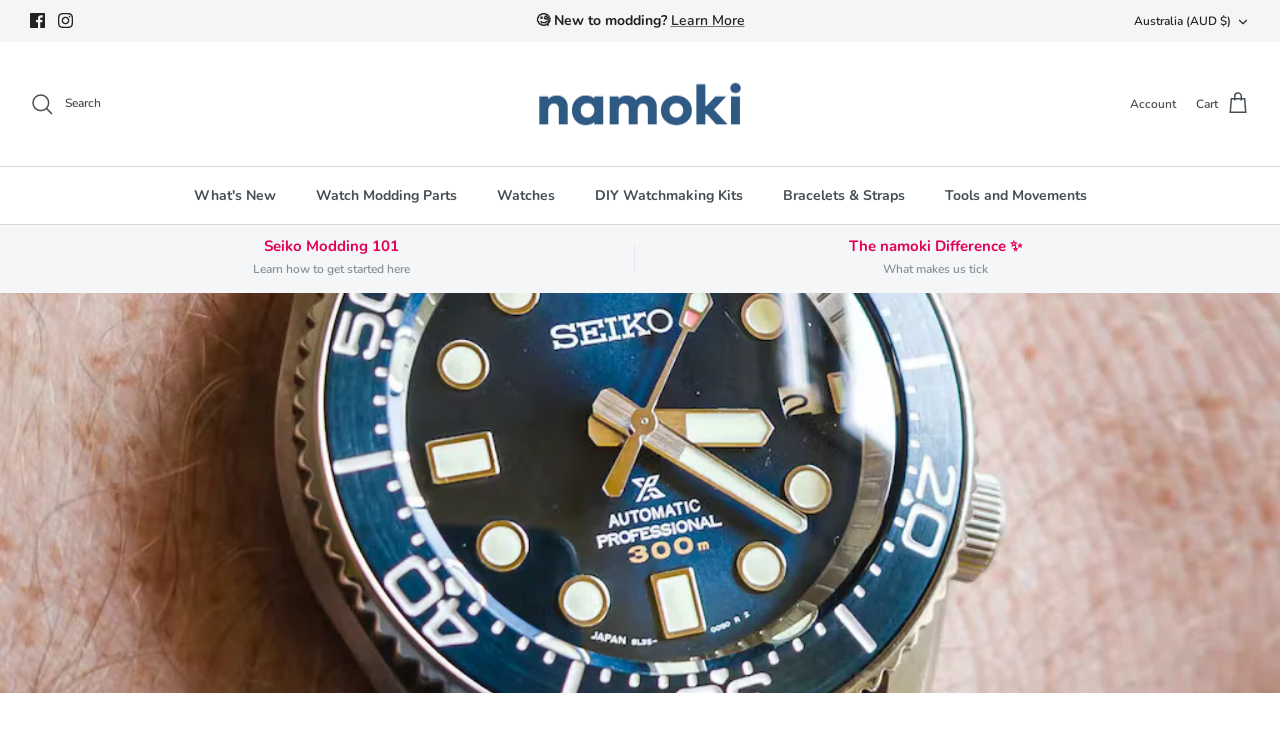

--- FILE ---
content_type: text/html; charset=utf-8
request_url: https://www.namokimods.com/en-au/blogs/namokitimes/titanium-vs-stainless-steel-which-material-is-better-for-watches
body_size: 62833
content:
<!DOCTYPE html><html lang="en" dir="ltr">
<head>
   <script class="sg-custom-code">

   (function(){
    let CustomCSS = `<style>
        input.spice-spa-addon-checkbox-input:checked + span.spice-spa-addon-checkbox-text {
  background-color: grey;
}
span.spice-spa-addon-checkbox-text {
  border-color: grey;
}
    div#spiceaddonsappid {
        border: 1px solid #eee;
        padding: 5px 10px;
        border-radius: 2px;
    }

    .addon-group .addon-group-heading {
    	display: block;
    	font-family: inherit;
    	flex: 1 0 100%;
    	text-transform: capitalize;
    	font-family: inherit;
    	font-weight: 500;
    	background: hsl(0 0% 90% / 1);
    	padding: 8px 12px;
    	border-radius: 4px;
    	margin-bottom: 12px
    }
    
    div.addon-group {
    	display: flex;
    	flex-direction: row;
    	justify-content: start;
    	flex-wrap: wrap;
    	margin-top: 24px
    }
    .spice-spa-addon-heading {
        font-family: 'Avenir Next Rounded';
        font-size: 20px;
        color: #464e54;
        margin: 0px;
    }
    
    .addon-group .addon-group-heading {
        background-color: grey;
        color: #fff;
    }
    
    .spice-spa-addon-product-item button.spice-spa-addon_minus_btn {
        background-color: #fff;
    }
    
    div.addon-group {
        margin-top: 10px;
    }
    
    .spice-spa-addon-product-item button.spice-spa-addon_event_init svg {
        fill: rgb(93 94 94) !important;
        width: 20px !important;
        height: 15px !important;
    }
    
    .spice-spa-addon-product-item button.spice-spa-addon_minus_btn {
        border: 1px solid #d1d4d5;
        border-radius: 3px;
        background-color: #fff;
    }
    
    .spice-spa-addon-product-item button.spice-spa-addon_plus_btn {
        border: 1px solid #d1d4d5;
        border-radius: 3px;
        background-color: #fff;
    }
    
    .spice-spa-addon-product-item .spice-spa-addon-input-field {
        border-radius: 3px !important;
        margin: 0px 6px !important;
    }
    
    
    .spice-spa-addon-product-item button.spice-spa-addon_event_init:hover {
        background: #fff;
        border-color: #949d9e;
    }
    .spice-spa-addon-product-wrapper {
      display: block;
    }

    @media screen and (max-width: 768px){
    .spice-spa-addon-product-item .spice-spa-addon-product-quick-view {
        opacity: 0!important;
    }
}
    </style>`;
   
    class ADDONS_SECTIONS {
      constructor(){
        this.addonsData = spiceAllAddonsData;
        this.defaultLayout = document.querySelector('#spiceaddonsappid .spice-spa-addon-product-wrapper').getAttribute('layout');
        this.init();
      }
  
      init(){
        var layout_1 = document.querySelector('#spiceaddonsappid #layout-01');
        var layout_3 = document.querySelector('#spiceaddonsappid #layout-03');
        
        this.addonsData.forEach(item => {
          let tags = item.tags;
          let customTag = tags.find(item => item.includes("sg-"));
          
          if(customTag != undefined){
            console.log(customTag)
            
            var addon = document.querySelector(`#spice_product_main_block_${item.id}`)
            let groupName = customTag.replace(/^sg-c1-|sg-c2-/gi, '').trim();
            let tagId = customTag.replace(/\s+/g, '-').trim();

            if(this.defaultLayout == 'layout-01'){
              if(customTag.match(/^sg-c2-/gi)){
                addon = this.updateStyleThree(addon)
              }
            }else{
              if(customTag.match(/^sg-c1-/gi)){
                addon = this.updateStyleOne(addon)
              } 
            }
                        
            if (!document.querySelector(`#${tagId}`)) {
              let section = this.makeSections(tagId, groupName);
              section.append(addon)
              
              if(customTag.match(/^sg-c1-/gi)){
                if(!layout_1){
                  document.querySelector('#spiceaddonsappid').insertAdjacentHTML("beforeend", `<div id="layout-01" class="spice-spa-addon-product-wrapper" layout="layout-01"></div>`);
                }
                document.querySelector('#spiceaddonsappid #layout-01').append(section)
              }
              if(customTag.match(/^sg-c2-/gi)){
                if(!layout_3){
                  document.querySelector('#spiceaddonsappid').insertAdjacentHTML("beforeend", `<div id="layout-03" class="spice-spa-addon-product-wrapper" layout="layout-03"></div>`);
                }
                document.querySelector('#spiceaddonsappid #layout-03').append(section)
              }
            }else{
              document.querySelector(`#${tagId}`).append(addon);
            }
            
          }
        });
      }

      updateStyleOne(addon){
        let chkBox = addon.querySelector('.spice-spa-addon-checkbox');
        let imgBox = addon.querySelector('.spice-spa-addon-product-image');
        let title = addon.querySelector('.spice-spa-addon-product-title')
        addon.append(imgBox, chkBox, title)
        addon.querySelectorAll('[name="spice_select_variant_id"], .spice-spa-addon-product-text-field, .spice-spa-addon-product-quantity, .sg-addon-inv-qty, .spice-spa-addon-product-price').forEach(item => {
           addon.append(item)
        })
        return addon;
      }

      updateStyleThree(addon){
        let chkBox = addon.querySelector('.spice-spa-addon-checkbox');
        let imgBox = addon.querySelector('.spice-spa-addon-product-image');
        imgBox.classList.remove('spice-spa-addon-img-large');
        imgBox.classList.add('spice-spa-addon-img-small')
        let lefBox = document.createElement('div')
        lefBox.className = 'spice-spa-addon-left';
        lefBox.append(chkBox, imgBox)
        let title = addon.querySelector('.spice-spa-addon-product-title')
        let rightBox = document.createElement('div')
        rightBox.className = 'spice-spa-addon-right';
        rightBox.append(title)
        let form = document.createElement('div')
        form.className = 'spice-spa-addon-form';
        addon.querySelectorAll('[name="spice_select_variant_id"], .spice-spa-addon-product-text-field, .spice-spa-addon-product-quantity, .sg-addon-inv-qty, .spice-spa-addon-product-price').forEach(item => {
           form.append(item)
        })
        rightBox.append(form);
        addon.append(lefBox, rightBox)
        return addon;
      }
      
      makeSections(tagId, tagName){
        let section = document.createElement('DIV');
        section.className = 'addon-group';
        section.id = tagId;
        let heading = document.createElement('SPAN');
        heading.setAttribute('class', 'addon-group-heading');
        heading.innerHTML = `${tagName}`;
        section.prepend(heading);
        return section;
      }
    }

    class ADDONS_QV {
      constructor(){
        this.init()
      }

      init(){
        
        if(window.innerWidth <= 768){
            document.querySelectorAll('.spice-spa-addon-product-image').forEach(item => {
                if(item){
                    item.addEventListener('click', (e) => {
                        const qv = item.querySelector('.spice-spa-addon-product-quick-view').click();
                    })
                }
            })
        }
      }
      
    }
  
    document.addEventListener('spicegemsAddon:initiated', function(){
      document.head.insertAdjacentHTML('beforeend', `<style class="sgCustomOpacity">#spiceaddonsappid {display: none;} .sg-pro-subtotal-price {display:none !important}</style>`);
    })
  
    document.addEventListener('spicegemsAddon:inserted', function ()  {
      let OpacityCSS =  document.querySelector('.sgCustomOpacity');
      if(OpacityCSS){
        OpacityCSS.remove()
      }
      document.body.insertAdjacentHTML('beforeend', CustomCSS);
      new ADDONS_SECTIONS();
      new ADDONS_QV();
    })
     
   }())
   
</script>

<script id="sg-qv-custom-code">
  (function(){
    document.addEventListener('')
  }())
</script>


 



  <!-- Symmetry 5.5.1 -->

  <link rel="preload" href="//www.namokimods.com/cdn/shop/t/11/assets/styles.css?v=38030407793610540261763524134" as="style">
  <meta charset="utf-8" />
<meta name="viewport" content="width=device-width,initial-scale=1.0" />
<meta http-equiv="X-UA-Compatible" content="IE=edge">

<link rel="preconnect" href="https://cdn.shopify.com" crossorigin>
<link rel="preconnect" href="https://fonts.shopify.com" crossorigin>
<link rel="preconnect" href="https://monorail-edge.shopifysvc.com"><link rel="preload" as="font" href="//www.namokimods.com/cdn/fonts/nunito/nunito_n6.1a6c50dce2e2b3b0d31e02dbd9146b5064bea503.woff2" type="font/woff2" crossorigin><link rel="preload" as="font" href="//www.namokimods.com/cdn/fonts/nunito/nunito_n9.29703ebe5c8d8fa1bc7f2dcb872bdf16cf7ff465.woff2" type="font/woff2" crossorigin><link rel="preload" as="font" href="//www.namokimods.com/cdn/fonts/nunito/nunito_i6.79bb6a51553d3b72598bab76aca3c938e7c6ac54.woff2" type="font/woff2" crossorigin><link rel="preload" as="font" href="//www.namokimods.com/cdn/fonts/nunito/nunito_i9.d9d3a06900a7b5c28e00f2ff3e65a80b4e51a560.woff2" type="font/woff2" crossorigin><link rel="preload" as="font" href="//www.namokimods.com/cdn/fonts/nunito/nunito_n7.37cf9b8cf43b3322f7e6e13ad2aad62ab5dc9109.woff2" type="font/woff2" crossorigin><link rel="preload" as="font" href="//www.namokimods.com/cdn/fonts/nunito/nunito_n7.37cf9b8cf43b3322f7e6e13ad2aad62ab5dc9109.woff2" type="font/woff2" crossorigin><link rel="preload" as="font" href="//www.namokimods.com/cdn/fonts/cabin/cabin_n7.255204a342bfdbc9ae2017bd4e6a90f8dbb2f561.woff2" type="font/woff2" crossorigin><link rel="preload" href="//www.namokimods.com/cdn/shop/t/11/assets/vendor.min.js?v=11589511144441591071665391252" as="script">
<link rel="preload" href="//www.namokimods.com/cdn/shop/t/11/assets/theme.js?v=178701274226725001461665494093" as="script"><link rel="canonical" href="https://www.namokimods.com/en-au/blogs/namokitimes/titanium-vs-stainless-steel-which-material-is-better-for-watches" /><link rel="shortcut icon" href="//www.namokimods.com/cdn/shop/files/favicon_e8ee2fdf-1f7f-4f60-8f35-5d900fc448f8.png?v=1668398800" type="image/png" /><meta name="description" content="The case of a watch can be made from the likes of stainless steel, brass, chrome, titanium, or other metals. Each material has pros and cons, although nearly any metal will do a good job.  Two materials used ubiquitously in the watch industry, stainless steel, and titanium, are often compared against each other, especi">

  <title>
    Titanium Vs. Stainless Steel - Which Material is Better for Watches &ndash; namokiMODS
  </title>

  <meta property="og:site_name" content="namokiMODS">
<meta property="og:url" content="https://www.namokimods.com/en-au/blogs/namokitimes/titanium-vs-stainless-steel-which-material-is-better-for-watches">
<meta property="og:title" content="Titanium Vs. Stainless Steel - Which Material is Better for Watches">
<meta property="og:type" content="article">
<meta property="og:description" content="The case of a watch can be made from the likes of stainless steel, brass, chrome, titanium, or other metals. Each material has pros and cons, although nearly any metal will do a good job.  Two materials used ubiquitously in the watch industry, stainless steel, and titanium, are often compared against each other, especi"><meta property="og:image" content="http://www.namokimods.com/cdn/shop/articles/1662147677__pxl_20220902_152250138__original_1200x1200.jpg?v=1676348947">
  <meta property="og:image:secure_url" content="https://www.namokimods.com/cdn/shop/articles/1662147677__pxl_20220902_152250138__original_1200x1200.jpg?v=1676348947">
  <meta property="og:image:width" content="1024">
  <meta property="og:image:height" content="1023"><meta name="twitter:card" content="summary_large_image">
<meta name="twitter:title" content="Titanium Vs. Stainless Steel - Which Material is Better for Watches">
<meta name="twitter:description" content="The case of a watch can be made from the likes of stainless steel, brass, chrome, titanium, or other metals. Each material has pros and cons, although nearly any metal will do a good job.  Two materials used ubiquitously in the watch industry, stainless steel, and titanium, are often compared against each other, especi">


  <link href="//www.namokimods.com/cdn/shop/t/11/assets/styles.css?v=38030407793610540261763524134" rel="stylesheet" type="text/css" media="all" />
    <link href="//www.namokimods.com/cdn/shop/t/11/assets/custom.css?v=114049951693509884831667991610" rel="stylesheet" type="text/css" media="all" />

  <script>
    window.theme = window.theme || {};
    theme.money_format_with_product_code_preference = "${{amount}}";
    theme.money_format_with_cart_code_preference = "${{amount}} AUD";
    theme.money_format = "${{amount}}";
    theme.strings = {
      previous: "Previous",
      next: "Next",
      addressError: "Error looking up that address",
      addressNoResults: "No results for that address",
      addressQueryLimit: "You have exceeded the Google API usage limit. Consider upgrading to a \u003ca href=\"https:\/\/developers.google.com\/maps\/premium\/usage-limits\"\u003ePremium Plan\u003c\/a\u003e.",
      authError: "There was a problem authenticating your Google Maps API Key.",
      icon_labels_left: "Left",
      icon_labels_right: "Right",
      icon_labels_down: "Down",
      icon_labels_close: "Close",
      icon_labels_plus: "Plus",
      cart_terms_confirmation: "You must agree to the terms and conditions before continuing.",
      products_listing_from: "From",
      layout_live_search_see_all: "See all results",
      products_product_add_to_cart: "Add to Cart",
      products_variant_no_stock: "Sold out",
      products_variant_non_existent: "Unavailable",
      products_product_pick_a: "Pick a",
      general_navigation_menu_toggle_aria_label: "Toggle menu",
      general_accessibility_labels_close: "Close",
      products_product_adding_to_cart: "Adding",
      products_product_added_to_cart: "Added to cart",
      general_quick_search_pages: "Pages",
      general_quick_search_no_results: "Sorry, we couldn\u0026#39;t find any results",
      collections_general_see_all_subcollections: "See all..."
    };
    theme.routes = {
      cart_url: '/en-au/cart',
      cart_add_url: '/en-au/cart/add.js',
      cart_change_url: '/en-au/cart/change',
      predictive_search_url: '/en-au/search/suggest'
    };
    theme.settings = {
      cart_type: "drawer",
      quickbuy_style: "off",
      avoid_orphans: true
    };
    document.documentElement.classList.add('js');
  </script><script>window.performance && window.performance.mark && window.performance.mark('shopify.content_for_header.start');</script><meta name="google-site-verification" content="R7CzIN1vIC49NRJYUfZbZSS6o-UxyG7xqUCij42ROtQ">
<meta name="facebook-domain-verification" content="tw4ur7pww1dvo2yph0j2w8gkdwzot6">
<meta id="shopify-digital-wallet" name="shopify-digital-wallet" content="/13904347193/digital_wallets/dialog">
<meta name="shopify-checkout-api-token" content="bb1d8acbcce569978affc88fd2173492">
<meta id="in-context-paypal-metadata" data-shop-id="13904347193" data-venmo-supported="false" data-environment="production" data-locale="en_US" data-paypal-v4="true" data-currency="AUD">
<link rel="alternate" type="application/atom+xml" title="Feed" href="/en-au/blogs/namokitimes.atom" />
<link rel="alternate" hreflang="x-default" href="https://www.namokimods.com/blogs/namokitimes/titanium-vs-stainless-steel-which-material-is-better-for-watches">
<link rel="alternate" hreflang="en" href="https://www.namokimods.com/blogs/namokitimes/titanium-vs-stainless-steel-which-material-is-better-for-watches">
<link rel="alternate" hreflang="en-GB" href="https://www.namokimods.com/en-gb/blogs/namokitimes/titanium-vs-stainless-steel-which-material-is-better-for-watches">
<link rel="alternate" hreflang="en-AU" href="https://www.namokimods.com/en-au/blogs/namokitimes/titanium-vs-stainless-steel-which-material-is-better-for-watches">
<link rel="alternate" hreflang="en-AT" href="https://www.namokimods.com/en-eu/blogs/namokitimes/titanium-vs-stainless-steel-which-material-is-better-for-watches">
<link rel="alternate" hreflang="es-AT" href="https://www.namokimods.com/es-eu/blogs/namokitimes/titanium-vs-stainless-steel-which-material-is-better-for-watches">
<link rel="alternate" hreflang="de-AT" href="https://www.namokimods.com/de-eu/blogs/namokitimes/titanium-vs-stainless-steel-which-material-is-better-for-watches">
<link rel="alternate" hreflang="fr-AT" href="https://www.namokimods.com/fr-eu/blogs/namokitimes/titanium-vs-stainless-steel-which-material-is-better-for-watches">
<link rel="alternate" hreflang="en-BE" href="https://www.namokimods.com/en-eu/blogs/namokitimes/titanium-vs-stainless-steel-which-material-is-better-for-watches">
<link rel="alternate" hreflang="es-BE" href="https://www.namokimods.com/es-eu/blogs/namokitimes/titanium-vs-stainless-steel-which-material-is-better-for-watches">
<link rel="alternate" hreflang="de-BE" href="https://www.namokimods.com/de-eu/blogs/namokitimes/titanium-vs-stainless-steel-which-material-is-better-for-watches">
<link rel="alternate" hreflang="fr-BE" href="https://www.namokimods.com/fr-eu/blogs/namokitimes/titanium-vs-stainless-steel-which-material-is-better-for-watches">
<link rel="alternate" hreflang="en-BG" href="https://www.namokimods.com/en-eu/blogs/namokitimes/titanium-vs-stainless-steel-which-material-is-better-for-watches">
<link rel="alternate" hreflang="es-BG" href="https://www.namokimods.com/es-eu/blogs/namokitimes/titanium-vs-stainless-steel-which-material-is-better-for-watches">
<link rel="alternate" hreflang="de-BG" href="https://www.namokimods.com/de-eu/blogs/namokitimes/titanium-vs-stainless-steel-which-material-is-better-for-watches">
<link rel="alternate" hreflang="fr-BG" href="https://www.namokimods.com/fr-eu/blogs/namokitimes/titanium-vs-stainless-steel-which-material-is-better-for-watches">
<link rel="alternate" hreflang="en-HR" href="https://www.namokimods.com/en-eu/blogs/namokitimes/titanium-vs-stainless-steel-which-material-is-better-for-watches">
<link rel="alternate" hreflang="es-HR" href="https://www.namokimods.com/es-eu/blogs/namokitimes/titanium-vs-stainless-steel-which-material-is-better-for-watches">
<link rel="alternate" hreflang="de-HR" href="https://www.namokimods.com/de-eu/blogs/namokitimes/titanium-vs-stainless-steel-which-material-is-better-for-watches">
<link rel="alternate" hreflang="fr-HR" href="https://www.namokimods.com/fr-eu/blogs/namokitimes/titanium-vs-stainless-steel-which-material-is-better-for-watches">
<link rel="alternate" hreflang="en-CY" href="https://www.namokimods.com/en-eu/blogs/namokitimes/titanium-vs-stainless-steel-which-material-is-better-for-watches">
<link rel="alternate" hreflang="es-CY" href="https://www.namokimods.com/es-eu/blogs/namokitimes/titanium-vs-stainless-steel-which-material-is-better-for-watches">
<link rel="alternate" hreflang="de-CY" href="https://www.namokimods.com/de-eu/blogs/namokitimes/titanium-vs-stainless-steel-which-material-is-better-for-watches">
<link rel="alternate" hreflang="fr-CY" href="https://www.namokimods.com/fr-eu/blogs/namokitimes/titanium-vs-stainless-steel-which-material-is-better-for-watches">
<link rel="alternate" hreflang="en-CZ" href="https://www.namokimods.com/en-eu/blogs/namokitimes/titanium-vs-stainless-steel-which-material-is-better-for-watches">
<link rel="alternate" hreflang="es-CZ" href="https://www.namokimods.com/es-eu/blogs/namokitimes/titanium-vs-stainless-steel-which-material-is-better-for-watches">
<link rel="alternate" hreflang="de-CZ" href="https://www.namokimods.com/de-eu/blogs/namokitimes/titanium-vs-stainless-steel-which-material-is-better-for-watches">
<link rel="alternate" hreflang="fr-CZ" href="https://www.namokimods.com/fr-eu/blogs/namokitimes/titanium-vs-stainless-steel-which-material-is-better-for-watches">
<link rel="alternate" hreflang="en-DK" href="https://www.namokimods.com/en-eu/blogs/namokitimes/titanium-vs-stainless-steel-which-material-is-better-for-watches">
<link rel="alternate" hreflang="es-DK" href="https://www.namokimods.com/es-eu/blogs/namokitimes/titanium-vs-stainless-steel-which-material-is-better-for-watches">
<link rel="alternate" hreflang="de-DK" href="https://www.namokimods.com/de-eu/blogs/namokitimes/titanium-vs-stainless-steel-which-material-is-better-for-watches">
<link rel="alternate" hreflang="fr-DK" href="https://www.namokimods.com/fr-eu/blogs/namokitimes/titanium-vs-stainless-steel-which-material-is-better-for-watches">
<link rel="alternate" hreflang="en-EE" href="https://www.namokimods.com/en-eu/blogs/namokitimes/titanium-vs-stainless-steel-which-material-is-better-for-watches">
<link rel="alternate" hreflang="es-EE" href="https://www.namokimods.com/es-eu/blogs/namokitimes/titanium-vs-stainless-steel-which-material-is-better-for-watches">
<link rel="alternate" hreflang="de-EE" href="https://www.namokimods.com/de-eu/blogs/namokitimes/titanium-vs-stainless-steel-which-material-is-better-for-watches">
<link rel="alternate" hreflang="fr-EE" href="https://www.namokimods.com/fr-eu/blogs/namokitimes/titanium-vs-stainless-steel-which-material-is-better-for-watches">
<link rel="alternate" hreflang="en-FI" href="https://www.namokimods.com/en-eu/blogs/namokitimes/titanium-vs-stainless-steel-which-material-is-better-for-watches">
<link rel="alternate" hreflang="es-FI" href="https://www.namokimods.com/es-eu/blogs/namokitimes/titanium-vs-stainless-steel-which-material-is-better-for-watches">
<link rel="alternate" hreflang="de-FI" href="https://www.namokimods.com/de-eu/blogs/namokitimes/titanium-vs-stainless-steel-which-material-is-better-for-watches">
<link rel="alternate" hreflang="fr-FI" href="https://www.namokimods.com/fr-eu/blogs/namokitimes/titanium-vs-stainless-steel-which-material-is-better-for-watches">
<link rel="alternate" hreflang="en-FR" href="https://www.namokimods.com/en-eu/blogs/namokitimes/titanium-vs-stainless-steel-which-material-is-better-for-watches">
<link rel="alternate" hreflang="es-FR" href="https://www.namokimods.com/es-eu/blogs/namokitimes/titanium-vs-stainless-steel-which-material-is-better-for-watches">
<link rel="alternate" hreflang="de-FR" href="https://www.namokimods.com/de-eu/blogs/namokitimes/titanium-vs-stainless-steel-which-material-is-better-for-watches">
<link rel="alternate" hreflang="fr-FR" href="https://www.namokimods.com/fr-eu/blogs/namokitimes/titanium-vs-stainless-steel-which-material-is-better-for-watches">
<link rel="alternate" hreflang="en-DE" href="https://www.namokimods.com/en-eu/blogs/namokitimes/titanium-vs-stainless-steel-which-material-is-better-for-watches">
<link rel="alternate" hreflang="es-DE" href="https://www.namokimods.com/es-eu/blogs/namokitimes/titanium-vs-stainless-steel-which-material-is-better-for-watches">
<link rel="alternate" hreflang="de-DE" href="https://www.namokimods.com/de-eu/blogs/namokitimes/titanium-vs-stainless-steel-which-material-is-better-for-watches">
<link rel="alternate" hreflang="fr-DE" href="https://www.namokimods.com/fr-eu/blogs/namokitimes/titanium-vs-stainless-steel-which-material-is-better-for-watches">
<link rel="alternate" hreflang="en-GR" href="https://www.namokimods.com/en-eu/blogs/namokitimes/titanium-vs-stainless-steel-which-material-is-better-for-watches">
<link rel="alternate" hreflang="es-GR" href="https://www.namokimods.com/es-eu/blogs/namokitimes/titanium-vs-stainless-steel-which-material-is-better-for-watches">
<link rel="alternate" hreflang="de-GR" href="https://www.namokimods.com/de-eu/blogs/namokitimes/titanium-vs-stainless-steel-which-material-is-better-for-watches">
<link rel="alternate" hreflang="fr-GR" href="https://www.namokimods.com/fr-eu/blogs/namokitimes/titanium-vs-stainless-steel-which-material-is-better-for-watches">
<link rel="alternate" hreflang="en-HU" href="https://www.namokimods.com/en-eu/blogs/namokitimes/titanium-vs-stainless-steel-which-material-is-better-for-watches">
<link rel="alternate" hreflang="es-HU" href="https://www.namokimods.com/es-eu/blogs/namokitimes/titanium-vs-stainless-steel-which-material-is-better-for-watches">
<link rel="alternate" hreflang="de-HU" href="https://www.namokimods.com/de-eu/blogs/namokitimes/titanium-vs-stainless-steel-which-material-is-better-for-watches">
<link rel="alternate" hreflang="fr-HU" href="https://www.namokimods.com/fr-eu/blogs/namokitimes/titanium-vs-stainless-steel-which-material-is-better-for-watches">
<link rel="alternate" hreflang="en-IE" href="https://www.namokimods.com/en-eu/blogs/namokitimes/titanium-vs-stainless-steel-which-material-is-better-for-watches">
<link rel="alternate" hreflang="es-IE" href="https://www.namokimods.com/es-eu/blogs/namokitimes/titanium-vs-stainless-steel-which-material-is-better-for-watches">
<link rel="alternate" hreflang="de-IE" href="https://www.namokimods.com/de-eu/blogs/namokitimes/titanium-vs-stainless-steel-which-material-is-better-for-watches">
<link rel="alternate" hreflang="fr-IE" href="https://www.namokimods.com/fr-eu/blogs/namokitimes/titanium-vs-stainless-steel-which-material-is-better-for-watches">
<link rel="alternate" hreflang="en-IT" href="https://www.namokimods.com/en-eu/blogs/namokitimes/titanium-vs-stainless-steel-which-material-is-better-for-watches">
<link rel="alternate" hreflang="es-IT" href="https://www.namokimods.com/es-eu/blogs/namokitimes/titanium-vs-stainless-steel-which-material-is-better-for-watches">
<link rel="alternate" hreflang="de-IT" href="https://www.namokimods.com/de-eu/blogs/namokitimes/titanium-vs-stainless-steel-which-material-is-better-for-watches">
<link rel="alternate" hreflang="fr-IT" href="https://www.namokimods.com/fr-eu/blogs/namokitimes/titanium-vs-stainless-steel-which-material-is-better-for-watches">
<link rel="alternate" hreflang="en-LV" href="https://www.namokimods.com/en-eu/blogs/namokitimes/titanium-vs-stainless-steel-which-material-is-better-for-watches">
<link rel="alternate" hreflang="es-LV" href="https://www.namokimods.com/es-eu/blogs/namokitimes/titanium-vs-stainless-steel-which-material-is-better-for-watches">
<link rel="alternate" hreflang="de-LV" href="https://www.namokimods.com/de-eu/blogs/namokitimes/titanium-vs-stainless-steel-which-material-is-better-for-watches">
<link rel="alternate" hreflang="fr-LV" href="https://www.namokimods.com/fr-eu/blogs/namokitimes/titanium-vs-stainless-steel-which-material-is-better-for-watches">
<link rel="alternate" hreflang="en-LT" href="https://www.namokimods.com/en-eu/blogs/namokitimes/titanium-vs-stainless-steel-which-material-is-better-for-watches">
<link rel="alternate" hreflang="es-LT" href="https://www.namokimods.com/es-eu/blogs/namokitimes/titanium-vs-stainless-steel-which-material-is-better-for-watches">
<link rel="alternate" hreflang="de-LT" href="https://www.namokimods.com/de-eu/blogs/namokitimes/titanium-vs-stainless-steel-which-material-is-better-for-watches">
<link rel="alternate" hreflang="fr-LT" href="https://www.namokimods.com/fr-eu/blogs/namokitimes/titanium-vs-stainless-steel-which-material-is-better-for-watches">
<link rel="alternate" hreflang="en-LU" href="https://www.namokimods.com/en-eu/blogs/namokitimes/titanium-vs-stainless-steel-which-material-is-better-for-watches">
<link rel="alternate" hreflang="es-LU" href="https://www.namokimods.com/es-eu/blogs/namokitimes/titanium-vs-stainless-steel-which-material-is-better-for-watches">
<link rel="alternate" hreflang="de-LU" href="https://www.namokimods.com/de-eu/blogs/namokitimes/titanium-vs-stainless-steel-which-material-is-better-for-watches">
<link rel="alternate" hreflang="fr-LU" href="https://www.namokimods.com/fr-eu/blogs/namokitimes/titanium-vs-stainless-steel-which-material-is-better-for-watches">
<link rel="alternate" hreflang="en-MT" href="https://www.namokimods.com/en-eu/blogs/namokitimes/titanium-vs-stainless-steel-which-material-is-better-for-watches">
<link rel="alternate" hreflang="es-MT" href="https://www.namokimods.com/es-eu/blogs/namokitimes/titanium-vs-stainless-steel-which-material-is-better-for-watches">
<link rel="alternate" hreflang="de-MT" href="https://www.namokimods.com/de-eu/blogs/namokitimes/titanium-vs-stainless-steel-which-material-is-better-for-watches">
<link rel="alternate" hreflang="fr-MT" href="https://www.namokimods.com/fr-eu/blogs/namokitimes/titanium-vs-stainless-steel-which-material-is-better-for-watches">
<link rel="alternate" hreflang="en-NL" href="https://www.namokimods.com/en-eu/blogs/namokitimes/titanium-vs-stainless-steel-which-material-is-better-for-watches">
<link rel="alternate" hreflang="es-NL" href="https://www.namokimods.com/es-eu/blogs/namokitimes/titanium-vs-stainless-steel-which-material-is-better-for-watches">
<link rel="alternate" hreflang="de-NL" href="https://www.namokimods.com/de-eu/blogs/namokitimes/titanium-vs-stainless-steel-which-material-is-better-for-watches">
<link rel="alternate" hreflang="fr-NL" href="https://www.namokimods.com/fr-eu/blogs/namokitimes/titanium-vs-stainless-steel-which-material-is-better-for-watches">
<link rel="alternate" hreflang="en-PL" href="https://www.namokimods.com/en-eu/blogs/namokitimes/titanium-vs-stainless-steel-which-material-is-better-for-watches">
<link rel="alternate" hreflang="es-PL" href="https://www.namokimods.com/es-eu/blogs/namokitimes/titanium-vs-stainless-steel-which-material-is-better-for-watches">
<link rel="alternate" hreflang="de-PL" href="https://www.namokimods.com/de-eu/blogs/namokitimes/titanium-vs-stainless-steel-which-material-is-better-for-watches">
<link rel="alternate" hreflang="fr-PL" href="https://www.namokimods.com/fr-eu/blogs/namokitimes/titanium-vs-stainless-steel-which-material-is-better-for-watches">
<link rel="alternate" hreflang="en-PT" href="https://www.namokimods.com/en-eu/blogs/namokitimes/titanium-vs-stainless-steel-which-material-is-better-for-watches">
<link rel="alternate" hreflang="es-PT" href="https://www.namokimods.com/es-eu/blogs/namokitimes/titanium-vs-stainless-steel-which-material-is-better-for-watches">
<link rel="alternate" hreflang="de-PT" href="https://www.namokimods.com/de-eu/blogs/namokitimes/titanium-vs-stainless-steel-which-material-is-better-for-watches">
<link rel="alternate" hreflang="fr-PT" href="https://www.namokimods.com/fr-eu/blogs/namokitimes/titanium-vs-stainless-steel-which-material-is-better-for-watches">
<link rel="alternate" hreflang="en-RO" href="https://www.namokimods.com/en-eu/blogs/namokitimes/titanium-vs-stainless-steel-which-material-is-better-for-watches">
<link rel="alternate" hreflang="es-RO" href="https://www.namokimods.com/es-eu/blogs/namokitimes/titanium-vs-stainless-steel-which-material-is-better-for-watches">
<link rel="alternate" hreflang="de-RO" href="https://www.namokimods.com/de-eu/blogs/namokitimes/titanium-vs-stainless-steel-which-material-is-better-for-watches">
<link rel="alternate" hreflang="fr-RO" href="https://www.namokimods.com/fr-eu/blogs/namokitimes/titanium-vs-stainless-steel-which-material-is-better-for-watches">
<link rel="alternate" hreflang="en-SK" href="https://www.namokimods.com/en-eu/blogs/namokitimes/titanium-vs-stainless-steel-which-material-is-better-for-watches">
<link rel="alternate" hreflang="es-SK" href="https://www.namokimods.com/es-eu/blogs/namokitimes/titanium-vs-stainless-steel-which-material-is-better-for-watches">
<link rel="alternate" hreflang="de-SK" href="https://www.namokimods.com/de-eu/blogs/namokitimes/titanium-vs-stainless-steel-which-material-is-better-for-watches">
<link rel="alternate" hreflang="fr-SK" href="https://www.namokimods.com/fr-eu/blogs/namokitimes/titanium-vs-stainless-steel-which-material-is-better-for-watches">
<link rel="alternate" hreflang="en-SI" href="https://www.namokimods.com/en-eu/blogs/namokitimes/titanium-vs-stainless-steel-which-material-is-better-for-watches">
<link rel="alternate" hreflang="es-SI" href="https://www.namokimods.com/es-eu/blogs/namokitimes/titanium-vs-stainless-steel-which-material-is-better-for-watches">
<link rel="alternate" hreflang="de-SI" href="https://www.namokimods.com/de-eu/blogs/namokitimes/titanium-vs-stainless-steel-which-material-is-better-for-watches">
<link rel="alternate" hreflang="fr-SI" href="https://www.namokimods.com/fr-eu/blogs/namokitimes/titanium-vs-stainless-steel-which-material-is-better-for-watches">
<link rel="alternate" hreflang="en-ES" href="https://www.namokimods.com/en-eu/blogs/namokitimes/titanium-vs-stainless-steel-which-material-is-better-for-watches">
<link rel="alternate" hreflang="es-ES" href="https://www.namokimods.com/es-eu/blogs/namokitimes/titanium-vs-stainless-steel-which-material-is-better-for-watches">
<link rel="alternate" hreflang="de-ES" href="https://www.namokimods.com/de-eu/blogs/namokitimes/titanium-vs-stainless-steel-which-material-is-better-for-watches">
<link rel="alternate" hreflang="fr-ES" href="https://www.namokimods.com/fr-eu/blogs/namokitimes/titanium-vs-stainless-steel-which-material-is-better-for-watches">
<link rel="alternate" hreflang="en-SE" href="https://www.namokimods.com/en-eu/blogs/namokitimes/titanium-vs-stainless-steel-which-material-is-better-for-watches">
<link rel="alternate" hreflang="es-SE" href="https://www.namokimods.com/es-eu/blogs/namokitimes/titanium-vs-stainless-steel-which-material-is-better-for-watches">
<link rel="alternate" hreflang="de-SE" href="https://www.namokimods.com/de-eu/blogs/namokitimes/titanium-vs-stainless-steel-which-material-is-better-for-watches">
<link rel="alternate" hreflang="fr-SE" href="https://www.namokimods.com/fr-eu/blogs/namokitimes/titanium-vs-stainless-steel-which-material-is-better-for-watches">
<script async="async" src="/checkouts/internal/preloads.js?locale=en-AU"></script>
<link rel="preconnect" href="https://shop.app" crossorigin="anonymous">
<script async="async" src="https://shop.app/checkouts/internal/preloads.js?locale=en-AU&shop_id=13904347193" crossorigin="anonymous"></script>
<script id="apple-pay-shop-capabilities" type="application/json">{"shopId":13904347193,"countryCode":"SG","currencyCode":"AUD","merchantCapabilities":["supports3DS"],"merchantId":"gid:\/\/shopify\/Shop\/13904347193","merchantName":"namokiMODS","requiredBillingContactFields":["postalAddress","email","phone"],"requiredShippingContactFields":["postalAddress","email","phone"],"shippingType":"shipping","supportedNetworks":["visa","masterCard","amex"],"total":{"type":"pending","label":"namokiMODS","amount":"1.00"},"shopifyPaymentsEnabled":true,"supportsSubscriptions":true}</script>
<script id="shopify-features" type="application/json">{"accessToken":"bb1d8acbcce569978affc88fd2173492","betas":["rich-media-storefront-analytics"],"domain":"www.namokimods.com","predictiveSearch":true,"shopId":13904347193,"locale":"en"}</script>
<script>var Shopify = Shopify || {};
Shopify.shop = "n-a-m-o-k-i.myshopify.com";
Shopify.locale = "en";
Shopify.currency = {"active":"AUD","rate":"1.1769984"};
Shopify.country = "AU";
Shopify.theme = {"name":"9 Nov Symmetry ","id":131123249327,"schema_name":"Symmetry","schema_version":"5.5.1","theme_store_id":568,"role":"main"};
Shopify.theme.handle = "null";
Shopify.theme.style = {"id":null,"handle":null};
Shopify.cdnHost = "www.namokimods.com/cdn";
Shopify.routes = Shopify.routes || {};
Shopify.routes.root = "/en-au/";</script>
<script type="module">!function(o){(o.Shopify=o.Shopify||{}).modules=!0}(window);</script>
<script>!function(o){function n(){var o=[];function n(){o.push(Array.prototype.slice.apply(arguments))}return n.q=o,n}var t=o.Shopify=o.Shopify||{};t.loadFeatures=n(),t.autoloadFeatures=n()}(window);</script>
<script>
  window.ShopifyPay = window.ShopifyPay || {};
  window.ShopifyPay.apiHost = "shop.app\/pay";
  window.ShopifyPay.redirectState = null;
</script>
<script id="shop-js-analytics" type="application/json">{"pageType":"article"}</script>
<script defer="defer" async type="module" src="//www.namokimods.com/cdn/shopifycloud/shop-js/modules/v2/client.init-shop-cart-sync_BdyHc3Nr.en.esm.js"></script>
<script defer="defer" async type="module" src="//www.namokimods.com/cdn/shopifycloud/shop-js/modules/v2/chunk.common_Daul8nwZ.esm.js"></script>
<script type="module">
  await import("//www.namokimods.com/cdn/shopifycloud/shop-js/modules/v2/client.init-shop-cart-sync_BdyHc3Nr.en.esm.js");
await import("//www.namokimods.com/cdn/shopifycloud/shop-js/modules/v2/chunk.common_Daul8nwZ.esm.js");

  window.Shopify.SignInWithShop?.initShopCartSync?.({"fedCMEnabled":true,"windoidEnabled":true});

</script>
<script>
  window.Shopify = window.Shopify || {};
  if (!window.Shopify.featureAssets) window.Shopify.featureAssets = {};
  window.Shopify.featureAssets['shop-js'] = {"shop-cart-sync":["modules/v2/client.shop-cart-sync_QYOiDySF.en.esm.js","modules/v2/chunk.common_Daul8nwZ.esm.js"],"init-fed-cm":["modules/v2/client.init-fed-cm_DchLp9rc.en.esm.js","modules/v2/chunk.common_Daul8nwZ.esm.js"],"shop-button":["modules/v2/client.shop-button_OV7bAJc5.en.esm.js","modules/v2/chunk.common_Daul8nwZ.esm.js"],"init-windoid":["modules/v2/client.init-windoid_DwxFKQ8e.en.esm.js","modules/v2/chunk.common_Daul8nwZ.esm.js"],"shop-cash-offers":["modules/v2/client.shop-cash-offers_DWtL6Bq3.en.esm.js","modules/v2/chunk.common_Daul8nwZ.esm.js","modules/v2/chunk.modal_CQq8HTM6.esm.js"],"shop-toast-manager":["modules/v2/client.shop-toast-manager_CX9r1SjA.en.esm.js","modules/v2/chunk.common_Daul8nwZ.esm.js"],"init-shop-email-lookup-coordinator":["modules/v2/client.init-shop-email-lookup-coordinator_UhKnw74l.en.esm.js","modules/v2/chunk.common_Daul8nwZ.esm.js"],"pay-button":["modules/v2/client.pay-button_DzxNnLDY.en.esm.js","modules/v2/chunk.common_Daul8nwZ.esm.js"],"avatar":["modules/v2/client.avatar_BTnouDA3.en.esm.js"],"init-shop-cart-sync":["modules/v2/client.init-shop-cart-sync_BdyHc3Nr.en.esm.js","modules/v2/chunk.common_Daul8nwZ.esm.js"],"shop-login-button":["modules/v2/client.shop-login-button_D8B466_1.en.esm.js","modules/v2/chunk.common_Daul8nwZ.esm.js","modules/v2/chunk.modal_CQq8HTM6.esm.js"],"init-customer-accounts-sign-up":["modules/v2/client.init-customer-accounts-sign-up_C8fpPm4i.en.esm.js","modules/v2/client.shop-login-button_D8B466_1.en.esm.js","modules/v2/chunk.common_Daul8nwZ.esm.js","modules/v2/chunk.modal_CQq8HTM6.esm.js"],"init-shop-for-new-customer-accounts":["modules/v2/client.init-shop-for-new-customer-accounts_CVTO0Ztu.en.esm.js","modules/v2/client.shop-login-button_D8B466_1.en.esm.js","modules/v2/chunk.common_Daul8nwZ.esm.js","modules/v2/chunk.modal_CQq8HTM6.esm.js"],"init-customer-accounts":["modules/v2/client.init-customer-accounts_dRgKMfrE.en.esm.js","modules/v2/client.shop-login-button_D8B466_1.en.esm.js","modules/v2/chunk.common_Daul8nwZ.esm.js","modules/v2/chunk.modal_CQq8HTM6.esm.js"],"shop-follow-button":["modules/v2/client.shop-follow-button_CkZpjEct.en.esm.js","modules/v2/chunk.common_Daul8nwZ.esm.js","modules/v2/chunk.modal_CQq8HTM6.esm.js"],"lead-capture":["modules/v2/client.lead-capture_BntHBhfp.en.esm.js","modules/v2/chunk.common_Daul8nwZ.esm.js","modules/v2/chunk.modal_CQq8HTM6.esm.js"],"checkout-modal":["modules/v2/client.checkout-modal_CfxcYbTm.en.esm.js","modules/v2/chunk.common_Daul8nwZ.esm.js","modules/v2/chunk.modal_CQq8HTM6.esm.js"],"shop-login":["modules/v2/client.shop-login_Da4GZ2H6.en.esm.js","modules/v2/chunk.common_Daul8nwZ.esm.js","modules/v2/chunk.modal_CQq8HTM6.esm.js"],"payment-terms":["modules/v2/client.payment-terms_MV4M3zvL.en.esm.js","modules/v2/chunk.common_Daul8nwZ.esm.js","modules/v2/chunk.modal_CQq8HTM6.esm.js"]};
</script>
<script>(function() {
  var isLoaded = false;
  function asyncLoad() {
    if (isLoaded) return;
    isLoaded = true;
    var urls = ["https:\/\/js.smile.io\/v1\/smile-shopify.js?shop=n-a-m-o-k-i.myshopify.com","\/\/social-login.oxiapps.com\/api\/init?vt=928352\u0026shop=n-a-m-o-k-i.myshopify.com","https:\/\/formbuilder.hulkapps.com\/skeletopapp.js?shop=n-a-m-o-k-i.myshopify.com","https:\/\/api.omappapi.com\/shopify\/embed\/?shop=n-a-m-o-k-i.myshopify.com","https:\/\/cdn.langshop.app\/buckets\/app\/libs\/storefront\/sdk.js?release=v2.14.3\u0026proxy_prefix=\/apps\/langshop\u0026shop=n-a-m-o-k-i.myshopify.com","\/\/cdn.shopify.com\/proxy\/dbab11608b90914a537835eaa2a32e6477599e75d4f235a9c0a45e039982abbc\/rebolt.webcontrive.com\/theme_files\/only_style.php?shop=n-a-m-o-k-i.myshopify.com\u0026sp-cache-control=cHVibGljLCBtYXgtYWdlPTkwMA","https:\/\/live.bb.eight-cdn.com\/script.js?shop=n-a-m-o-k-i.myshopify.com","https:\/\/schemaplusfiles.s3.amazonaws.com\/loader.min.js?shop=n-a-m-o-k-i.myshopify.com","https:\/\/cdnv2.mycustomizer.com\/s-scripts\/front.js.gz?shop=n-a-m-o-k-i.myshopify.com","https:\/\/nudgify.ams3.cdn.digitaloceanspaces.com\/shopify.js?uuid=29db824c-24de-4e0b-a33e-586e9decd241\u0026shop=n-a-m-o-k-i.myshopify.com","https:\/\/admin.revenuehunt.com\/embed.js?shop=n-a-m-o-k-i.myshopify.com","https:\/\/cdn.hextom.com\/js\/quickannouncementbar.js?shop=n-a-m-o-k-i.myshopify.com","\/\/cdn.shopify.com\/proxy\/4d891fe77f827e4e3a8d3763661674e76a554492f02035400d2cfc4953fe4d44\/api.goaffpro.com\/loader.js?shop=n-a-m-o-k-i.myshopify.com\u0026sp-cache-control=cHVibGljLCBtYXgtYWdlPTkwMA","\/\/backinstock.useamp.com\/widget\/14006_1767154102.js?category=bis\u0026v=6\u0026shop=n-a-m-o-k-i.myshopify.com"];
    for (var i = 0; i < urls.length; i++) {
      var s = document.createElement('script');
      s.type = 'text/javascript';
      s.async = true;
      s.src = urls[i];
      var x = document.getElementsByTagName('script')[0];
      x.parentNode.insertBefore(s, x);
    }
  };
  if(window.attachEvent) {
    window.attachEvent('onload', asyncLoad);
  } else {
    window.addEventListener('load', asyncLoad, false);
  }
})();</script>
<script id="__st">var __st={"a":13904347193,"offset":28800,"reqid":"11d65ef0-2e02-4642-8984-3711a7f79baa-1768979984","pageurl":"www.namokimods.com\/en-au\/blogs\/namokitimes\/titanium-vs-stainless-steel-which-material-is-better-for-watches","s":"articles-559231074479","u":"43d34d3399a6","p":"article","rtyp":"article","rid":559231074479};</script>
<script>window.ShopifyPaypalV4VisibilityTracking = true;</script>
<script id="captcha-bootstrap">!function(){'use strict';const t='contact',e='account',n='new_comment',o=[[t,t],['blogs',n],['comments',n],[t,'customer']],c=[[e,'customer_login'],[e,'guest_login'],[e,'recover_customer_password'],[e,'create_customer']],r=t=>t.map((([t,e])=>`form[action*='/${t}']:not([data-nocaptcha='true']) input[name='form_type'][value='${e}']`)).join(','),a=t=>()=>t?[...document.querySelectorAll(t)].map((t=>t.form)):[];function s(){const t=[...o],e=r(t);return a(e)}const i='password',u='form_key',d=['recaptcha-v3-token','g-recaptcha-response','h-captcha-response',i],f=()=>{try{return window.sessionStorage}catch{return}},m='__shopify_v',_=t=>t.elements[u];function p(t,e,n=!1){try{const o=window.sessionStorage,c=JSON.parse(o.getItem(e)),{data:r}=function(t){const{data:e,action:n}=t;return t[m]||n?{data:e,action:n}:{data:t,action:n}}(c);for(const[e,n]of Object.entries(r))t.elements[e]&&(t.elements[e].value=n);n&&o.removeItem(e)}catch(o){console.error('form repopulation failed',{error:o})}}const l='form_type',E='cptcha';function T(t){t.dataset[E]=!0}const w=window,h=w.document,L='Shopify',v='ce_forms',y='captcha';let A=!1;((t,e)=>{const n=(g='f06e6c50-85a8-45c8-87d0-21a2b65856fe',I='https://cdn.shopify.com/shopifycloud/storefront-forms-hcaptcha/ce_storefront_forms_captcha_hcaptcha.v1.5.2.iife.js',D={infoText:'Protected by hCaptcha',privacyText:'Privacy',termsText:'Terms'},(t,e,n)=>{const o=w[L][v],c=o.bindForm;if(c)return c(t,g,e,D).then(n);var r;o.q.push([[t,g,e,D],n]),r=I,A||(h.body.append(Object.assign(h.createElement('script'),{id:'captcha-provider',async:!0,src:r})),A=!0)});var g,I,D;w[L]=w[L]||{},w[L][v]=w[L][v]||{},w[L][v].q=[],w[L][y]=w[L][y]||{},w[L][y].protect=function(t,e){n(t,void 0,e),T(t)},Object.freeze(w[L][y]),function(t,e,n,w,h,L){const[v,y,A,g]=function(t,e,n){const i=e?o:[],u=t?c:[],d=[...i,...u],f=r(d),m=r(i),_=r(d.filter((([t,e])=>n.includes(e))));return[a(f),a(m),a(_),s()]}(w,h,L),I=t=>{const e=t.target;return e instanceof HTMLFormElement?e:e&&e.form},D=t=>v().includes(t);t.addEventListener('submit',(t=>{const e=I(t);if(!e)return;const n=D(e)&&!e.dataset.hcaptchaBound&&!e.dataset.recaptchaBound,o=_(e),c=g().includes(e)&&(!o||!o.value);(n||c)&&t.preventDefault(),c&&!n&&(function(t){try{if(!f())return;!function(t){const e=f();if(!e)return;const n=_(t);if(!n)return;const o=n.value;o&&e.removeItem(o)}(t);const e=Array.from(Array(32),(()=>Math.random().toString(36)[2])).join('');!function(t,e){_(t)||t.append(Object.assign(document.createElement('input'),{type:'hidden',name:u})),t.elements[u].value=e}(t,e),function(t,e){const n=f();if(!n)return;const o=[...t.querySelectorAll(`input[type='${i}']`)].map((({name:t})=>t)),c=[...d,...o],r={};for(const[a,s]of new FormData(t).entries())c.includes(a)||(r[a]=s);n.setItem(e,JSON.stringify({[m]:1,action:t.action,data:r}))}(t,e)}catch(e){console.error('failed to persist form',e)}}(e),e.submit())}));const S=(t,e)=>{t&&!t.dataset[E]&&(n(t,e.some((e=>e===t))),T(t))};for(const o of['focusin','change'])t.addEventListener(o,(t=>{const e=I(t);D(e)&&S(e,y())}));const B=e.get('form_key'),M=e.get(l),P=B&&M;t.addEventListener('DOMContentLoaded',(()=>{const t=y();if(P)for(const e of t)e.elements[l].value===M&&p(e,B);[...new Set([...A(),...v().filter((t=>'true'===t.dataset.shopifyCaptcha))])].forEach((e=>S(e,t)))}))}(h,new URLSearchParams(w.location.search),n,t,e,['guest_login'])})(!0,!0)}();</script>
<script integrity="sha256-4kQ18oKyAcykRKYeNunJcIwy7WH5gtpwJnB7kiuLZ1E=" data-source-attribution="shopify.loadfeatures" defer="defer" src="//www.namokimods.com/cdn/shopifycloud/storefront/assets/storefront/load_feature-a0a9edcb.js" crossorigin="anonymous"></script>
<script crossorigin="anonymous" defer="defer" src="//www.namokimods.com/cdn/shopifycloud/storefront/assets/shopify_pay/storefront-65b4c6d7.js?v=20250812"></script>
<script data-source-attribution="shopify.dynamic_checkout.dynamic.init">var Shopify=Shopify||{};Shopify.PaymentButton=Shopify.PaymentButton||{isStorefrontPortableWallets:!0,init:function(){window.Shopify.PaymentButton.init=function(){};var t=document.createElement("script");t.src="https://www.namokimods.com/cdn/shopifycloud/portable-wallets/latest/portable-wallets.en.js",t.type="module",document.head.appendChild(t)}};
</script>
<script data-source-attribution="shopify.dynamic_checkout.buyer_consent">
  function portableWalletsHideBuyerConsent(e){var t=document.getElementById("shopify-buyer-consent"),n=document.getElementById("shopify-subscription-policy-button");t&&n&&(t.classList.add("hidden"),t.setAttribute("aria-hidden","true"),n.removeEventListener("click",e))}function portableWalletsShowBuyerConsent(e){var t=document.getElementById("shopify-buyer-consent"),n=document.getElementById("shopify-subscription-policy-button");t&&n&&(t.classList.remove("hidden"),t.removeAttribute("aria-hidden"),n.addEventListener("click",e))}window.Shopify?.PaymentButton&&(window.Shopify.PaymentButton.hideBuyerConsent=portableWalletsHideBuyerConsent,window.Shopify.PaymentButton.showBuyerConsent=portableWalletsShowBuyerConsent);
</script>
<script data-source-attribution="shopify.dynamic_checkout.cart.bootstrap">document.addEventListener("DOMContentLoaded",(function(){function t(){return document.querySelector("shopify-accelerated-checkout-cart, shopify-accelerated-checkout")}if(t())Shopify.PaymentButton.init();else{new MutationObserver((function(e,n){t()&&(Shopify.PaymentButton.init(),n.disconnect())})).observe(document.body,{childList:!0,subtree:!0})}}));
</script>
<link id="shopify-accelerated-checkout-styles" rel="stylesheet" media="screen" href="https://www.namokimods.com/cdn/shopifycloud/portable-wallets/latest/accelerated-checkout-backwards-compat.css" crossorigin="anonymous">
<style id="shopify-accelerated-checkout-cart">
        #shopify-buyer-consent {
  margin-top: 1em;
  display: inline-block;
  width: 100%;
}

#shopify-buyer-consent.hidden {
  display: none;
}

#shopify-subscription-policy-button {
  background: none;
  border: none;
  padding: 0;
  text-decoration: underline;
  font-size: inherit;
  cursor: pointer;
}

#shopify-subscription-policy-button::before {
  box-shadow: none;
}

      </style>

<script>window.performance && window.performance.mark && window.performance.mark('shopify.content_for_header.end');</script>
  

  <meta name="p:domain_verify" content="091a909584d74e99a9dba1d9a08fd63d"/>

<script type="text/javascript">
!function(e){if(!window.pintrk){window.pintrk=function()
{window.pintrk.queue.push(Array.prototype.slice.call(arguments))};var
n=window.pintrk;n.queue=[],n.version="3.0";var
t=document.createElement("script");t.async=!0,t.src=e;var
r=document.getElementsByTagName("script")[0];r.parentNode.insertBefore(t,r)}}
("https://s.pinimg.com/ct/core.js"); 

pintrk('load','2613091734450', { em: '', });
pintrk('page');
</script> 
<noscript> 
<img height="1" width="1" style="display:none;" alt=""
src="https://ct.pinterest.com/v3/?tid=2613091734450&noscript=1" /> 
</noscript>



<script id="DHATMA_TRACKER" async="true" rel="prefetch" src="https://tracker.datma.io/tracker.vbv0pf.js?gid=95041405065"></script>
<!-- BEGIN app block: shopify://apps/frequently-bought/blocks/app-embed-block/b1a8cbea-c844-4842-9529-7c62dbab1b1f --><script>
    window.codeblackbelt = window.codeblackbelt || {};
    window.codeblackbelt.shop = window.codeblackbelt.shop || 'n-a-m-o-k-i.myshopify.com';
    </script><script src="//cdn.codeblackbelt.com/widgets/frequently-bought-together/bootstrap.min.js?version=2026012115+0800" async></script>
 <!-- END app block --><!-- BEGIN app block: shopify://apps/klaviyo-email-marketing-sms/blocks/klaviyo-onsite-embed/2632fe16-c075-4321-a88b-50b567f42507 -->












  <script async src="https://static.klaviyo.com/onsite/js/TkKehL/klaviyo.js?company_id=TkKehL"></script>
  <script>!function(){if(!window.klaviyo){window._klOnsite=window._klOnsite||[];try{window.klaviyo=new Proxy({},{get:function(n,i){return"push"===i?function(){var n;(n=window._klOnsite).push.apply(n,arguments)}:function(){for(var n=arguments.length,o=new Array(n),w=0;w<n;w++)o[w]=arguments[w];var t="function"==typeof o[o.length-1]?o.pop():void 0,e=new Promise((function(n){window._klOnsite.push([i].concat(o,[function(i){t&&t(i),n(i)}]))}));return e}}})}catch(n){window.klaviyo=window.klaviyo||[],window.klaviyo.push=function(){var n;(n=window._klOnsite).push.apply(n,arguments)}}}}();</script>

  




  <script>
    window.klaviyoReviewsProductDesignMode = false
  </script>







<!-- END app block --><!-- BEGIN app block: shopify://apps/essential-announcer/blocks/app-embed/93b5429f-c8d6-4c33-ae14-250fd84f361b --><script>
  
    window.essentialAnnouncementConfigs = [{"id":"ccd6d242-6272-4bda-9f01-4b956d7a76e6","createdAt":"2025-08-27T05:27:40.415+00:00","name":"us tariff","title":"🇺🇸 US Modders: No surprise fees at your door. Guaranteed 🤝","subheading":"","style":{"icon":{"size":32,"originalColor":true,"color":{"hex":"#333333"},"background":{"hex":"#ffffff","alpha":0,"rgba":"rgba(255, 255, 255, 0)"},"cornerRadius":4},"selectedTemplate":"custom","position":"top-page","stickyBar":false,"backgroundType":"singleBackground","singleColor":"#FFFFFF","gradientTurn":"90","gradientStart":"#DDDDDD","gradientEnd":"#FFFFFF","borderRadius":"0","borderSize":"0","borderColor":"#c5c8d1","titleSize":"18","titleColor":"#202223","font":"","subheadingSize":"14","subheadingColor":"#202223","buttonBackgroundColor":"#202223","buttonFontSize":"14","buttonFontColor":"#FFFFFF","buttonBorderRadius":"4","couponCodeButtonOutlineColor":"#202223","couponCodeButtonIconColor":"#202223","couponCodeButtonFontColor":"#202223","couponCodeButtonFontSize":"14","couponCodeButtonBorderRadius":"4","closeIconColor":"#6d7175","arrowIconColor":"#6d7175","spacing":{"insideTop":10,"insideBottom":10,"outsideTop":0,"outsideBottom":10}},"announcementType":"running-line","announcementPlacement":"home-page","published":true,"showOnProducts":[],"showOnCollections":[],"updatedAt":"2025-10-02T03:01:21.434+00:00","CTAType":"button","CTALink":"https://www.namokimods.com/pages/us-shipping-delivery-information","closeButton":false,"buttonText":"Read More","announcements":[{"title":"Enjoy a 20% discount on all our products!","subheading":"","couponCode":"","CTAType":"button","buttonText":"Shop now!","CTALink":"","icon":"","id":150},{"title":"Enjoy a 20% discount on all our products!","subheading":"","couponCode":"","CTAType":"button","buttonText":"Shop now!","CTALink":"","icon":"","id":167}],"shop":"n-a-m-o-k-i.myshopify.com","animationSpeed":60,"rotateDuration":4,"translations":[],"startDate":null,"endDate":null,"icon":"","locationType":"on-countries","showInCountries":["US"],"showOnProductsInCollections":[],"type":"product-page","couponCode":""}];
  
  window.essentialAnnouncementMeta = {
    productCollections: null,
    productData: null,
    templateName: "article",
    collectionId: null,
  };
</script>

 
<style>
.essential_annoucement_bar_wrapper {display: none;}
</style>


<script src="https://cdn.shopify.com/extensions/019b9d60-ed7c-7464-ac3f-9e23a48d54ca/essential-announcement-bar-74/assets/announcement-bar-essential-apps.js" defer></script>

<!-- END app block --><!-- BEGIN app block: shopify://apps/hulk-form-builder/blocks/app-embed/b6b8dd14-356b-4725-a4ed-77232212b3c3 --><!-- BEGIN app snippet: hulkapps-formbuilder-theme-ext --><script type="text/javascript">
  
  if (typeof window.formbuilder_customer != "object") {
        window.formbuilder_customer = {}
  }

  window.hulkFormBuilder = {
    form_data: {},
    shop_data: {"shop_No89I-1maDEJr4jRmjaCEA":{"shop_uuid":"No89I-1maDEJr4jRmjaCEA","shop_timezone":"Asia\/Singapore","shop_id":30914,"shop_is_after_submit_enabled":true,"shop_shopify_plan":"Advanced","shop_shopify_domain":"n-a-m-o-k-i.myshopify.com","shop_created_at":"2020-03-19T19:59:42.095-05:00","is_skip_metafield":false,"shop_deleted":false,"shop_disabled":false}},
    settings_data: {"shop_settings":{"shop_customise_msgs":[],"default_customise_msgs":{"is_required":"is required","thank_you":"Thank you! The form was submitted successfully.","processing":"Processing...","valid_data":"Please provide valid data","valid_email":"Provide valid email format","valid_tags":"HTML Tags are not allowed","valid_phone":"Provide valid phone number","valid_captcha":"Please provide valid captcha response","valid_url":"Provide valid URL","only_number_alloud":"Provide valid number in","number_less":"must be less than","number_more":"must be more than","image_must_less":"Image must be less than 20MB","image_number":"Images allowed","image_extension":"Invalid extension! Please provide image file","error_image_upload":"Error in image upload. Please try again.","error_file_upload":"Error in file upload. Please try again.","your_response":"Your response","error_form_submit":"Error occur.Please try again after sometime.","email_submitted":"Form with this email is already submitted","invalid_email_by_zerobounce":"The email address you entered appears to be invalid. Please check it and try again.","download_file":"Download file","card_details_invalid":"Your card details are invalid","card_details":"Card details","please_enter_card_details":"Please enter card details","card_number":"Card number","exp_mm":"Exp MM","exp_yy":"Exp YY","crd_cvc":"CVV","payment_value":"Payment amount","please_enter_payment_amount":"Please enter payment amount","address1":"Address line 1","address2":"Address line 2","city":"City","province":"Province","zipcode":"Zip code","country":"Country","blocked_domain":"This form does not accept addresses from","file_must_less":"File must be less than 20MB","file_extension":"Invalid extension! Please provide file","only_file_number_alloud":"files allowed","previous":"Previous","next":"Next","must_have_a_input":"Please enter at least one field.","please_enter_required_data":"Please enter required data","atleast_one_special_char":"Include at least one special character","atleast_one_lowercase_char":"Include at least one lowercase character","atleast_one_uppercase_char":"Include at least one uppercase character","atleast_one_number":"Include at least one number","must_have_8_chars":"Must have 8 characters long","be_between_8_and_12_chars":"Be between 8 and 12 characters long","please_select":"Please Select","phone_submitted":"Form with this phone number is already submitted","user_res_parse_error":"Error while submitting the form","valid_same_values":"values must be same","product_choice_clear_selection":"Clear Selection","picture_choice_clear_selection":"Clear Selection","remove_all_for_file_image_upload":"Remove All","invalid_file_type_for_image_upload":"You can't upload files of this type.","invalid_file_type_for_signature_upload":"You can't upload files of this type.","max_files_exceeded_for_file_upload":"You can not upload any more files.","max_files_exceeded_for_image_upload":"You can not upload any more files.","file_already_exist":"File already uploaded","max_limit_exceed":"You have added the maximum number of text fields.","cancel_upload_for_file_upload":"Cancel upload","cancel_upload_for_image_upload":"Cancel upload","cancel_upload_for_signature_upload":"Cancel upload"},"shop_blocked_domains":[]}},
    features_data: {"shop_plan_features":{"shop_plan_features":["unlimited-forms","full-design-customization","export-form-submissions","multiple-recipients-for-form-submissions","multiple-admin-notifications","enable-captcha","unlimited-file-uploads","save-submitted-form-data","set-auto-response-message","conditional-logic","form-banner","save-as-draft-facility","include-user-response-in-admin-email","disable-form-submission","file-upload"]}},
    shop: null,
    shop_id: null,
    plan_features: null,
    validateDoubleQuotes: false,
    assets: {
      extraFunctions: "https://cdn.shopify.com/extensions/019bb5ee-ec40-7527-955d-c1b8751eb060/form-builder-by-hulkapps-50/assets/extra-functions.js",
      extraStyles: "https://cdn.shopify.com/extensions/019bb5ee-ec40-7527-955d-c1b8751eb060/form-builder-by-hulkapps-50/assets/extra-styles.css",
      bootstrapStyles: "https://cdn.shopify.com/extensions/019bb5ee-ec40-7527-955d-c1b8751eb060/form-builder-by-hulkapps-50/assets/theme-app-extension-bootstrap.css"
    },
    translations: {
      htmlTagNotAllowed: "HTML Tags are not allowed",
      sqlQueryNotAllowed: "SQL Queries are not allowed",
      doubleQuoteNotAllowed: "Double quotes are not allowed",
      vorwerkHttpWwwNotAllowed: "The words \u0026#39;http\u0026#39; and \u0026#39;www\u0026#39; are not allowed. Please remove them and try again.",
      maxTextFieldsReached: "You have added the maximum number of text fields.",
      avoidNegativeWords: "Avoid negative words: Don\u0026#39;t use negative words in your contact message.",
      customDesignOnly: "This form is for custom designs requests. For general inquiries please contact our team at info@stagheaddesigns.com",
      zerobounceApiErrorMsg: "We couldn\u0026#39;t verify your email due to a technical issue. Please try again later.",
    }

  }

  

  window.FbThemeAppExtSettingsHash = {}
  
</script><!-- END app snippet --><!-- END app block --><!-- BEGIN app block: shopify://apps/ecomposer-builder/blocks/app-embed/a0fc26e1-7741-4773-8b27-39389b4fb4a0 --><!-- DNS Prefetch & Preconnect -->
<link rel="preconnect" href="https://cdn.ecomposer.app" crossorigin>
<link rel="dns-prefetch" href="https://cdn.ecomposer.app">

<link rel="prefetch" href="https://cdn.ecomposer.app/vendors/css/ecom-swiper@11.css" as="style">
<link rel="prefetch" href="https://cdn.ecomposer.app/vendors/js/ecom-swiper@11.0.5.js" as="script">
<link rel="prefetch" href="https://cdn.ecomposer.app/vendors/js/ecom_modal.js" as="script">

<!-- Global CSS --><!--ECOM-EMBED-->
  <style id="ecom-global-css" class="ecom-global-css">/**ECOM-INSERT-CSS**/.ecom-section > div.core__row--columns{max-width: 1200px;}.ecom-column>div.core__column--wrapper{padding: 20px;}div.core__blocks--body>div.ecom-block.elmspace:not(:first-child){margin-top: 20px;}:root{--ecom-global-colors-primary:#ffffff;--ecom-global-colors-secondary:#ffffff;--ecom-global-colors-text:#ffffff;--ecom-global-colors-accent:#ffffff;--ecom-global-typography-h1-font-weight:600;--ecom-global-typography-h1-font-size:72px;--ecom-global-typography-h1-line-height:90px;--ecom-global-typography-h1-letter-spacing:-0.02em;--ecom-global-typography-h2-font-weight:600;--ecom-global-typography-h2-font-size:60px;--ecom-global-typography-h2-line-height:72px;--ecom-global-typography-h2-letter-spacing:-0.02em;--ecom-global-typography-h3-font-weight:600;--ecom-global-typography-h3-font-size:48px;--ecom-global-typography-h3-line-height:60px;--ecom-global-typography-h3-letter-spacing:-0.02em;--ecom-global-typography-h4-font-weight:600;--ecom-global-typography-h4-font-size:36px;--ecom-global-typography-h4-line-height:44px;--ecom-global-typography-h4-letter-spacing:-0.02em;--ecom-global-typography-h5-font-weight:600;--ecom-global-typography-h5-font-size:30px;--ecom-global-typography-h5-line-height:38px;--ecom-global-typography-h6-font-weight:600;--ecom-global-typography-h6-font-size:24px;--ecom-global-typography-h6-line-height:32px;--ecom-global-typography-h7-font-weight:400;--ecom-global-typography-h7-font-size:18px;--ecom-global-typography-h7-line-height:28px;}</style>
  <!--/ECOM-EMBED--><!-- Custom CSS & JS --><!-- Open Graph Meta Tags for Pages --><!-- Critical Inline Styles -->
<style class="ecom-theme-helper">.ecom-animation{opacity:0}.ecom-animation.animate,.ecom-animation.ecom-animated{opacity:1}.ecom-cart-popup{display:grid;position:fixed;inset:0;z-index:9999999;align-content:center;padding:5px;justify-content:center;align-items:center;justify-items:center}.ecom-cart-popup::before{content:' ';position:absolute;background:#e5e5e5b3;inset:0}.ecom-ajax-loading{cursor:not-allowed;pointer-events:none;opacity:.6}#ecom-toast{visibility:hidden;max-width:50px;height:60px;margin:auto;background-color:#333;color:#fff;text-align:center;border-radius:2px;position:fixed;z-index:1;left:0;right:0;bottom:30px;font-size:17px;display:grid;grid-template-columns:50px auto;align-items:center;justify-content:start;align-content:center;justify-items:start}#ecom-toast.ecom-toast-show{visibility:visible;animation:ecomFadein .5s,ecomExpand .5s .5s,ecomStay 3s 1s,ecomShrink .5s 4s,ecomFadeout .5s 4.5s}#ecom-toast #ecom-toast-icon{width:50px;height:100%;box-sizing:border-box;background-color:#111;color:#fff;padding:5px}#ecom-toast .ecom-toast-icon-svg{width:100%;height:100%;position:relative;vertical-align:middle;margin:auto;text-align:center}#ecom-toast #ecom-toast-desc{color:#fff;padding:16px;overflow:hidden;white-space:nowrap}@media(max-width:768px){#ecom-toast #ecom-toast-desc{white-space:normal;min-width:250px}#ecom-toast{height:auto;min-height:60px}}.ecom__column-full-height{height:100%}@keyframes ecomFadein{from{bottom:0;opacity:0}to{bottom:30px;opacity:1}}@keyframes ecomExpand{from{min-width:50px}to{min-width:var(--ecom-max-width)}}@keyframes ecomStay{from{min-width:var(--ecom-max-width)}to{min-width:var(--ecom-max-width)}}@keyframes ecomShrink{from{min-width:var(--ecom-max-width)}to{min-width:50px}}@keyframes ecomFadeout{from{bottom:30px;opacity:1}to{bottom:60px;opacity:0}}</style>


<!-- EComposer Config Script -->
<script id="ecom-theme-helpers" async>
window.EComposer=window.EComposer||{};(function(){if(!this.configs)this.configs={};this.configs.ajax_cart={enable:false};this.customer=false;this.proxy_path='/apps/ecomposer-visual-page-builder';
this.popupScriptUrl='https://cdn.shopify.com/extensions/019b200c-ceec-7ac9-af95-28c32fd62de8/ecomposer-94/assets/ecom_popup.js';
this.routes={domain:'https://www.namokimods.com/en-au',root_url:'/en-au',collections_url:'/en-au/collections',all_products_collection_url:'/en-au/collections/all',cart_url:'/en-au/cart',cart_add_url:'/en-au/cart/add',cart_change_url:'/en-au/cart/change',cart_clear_url:'/en-au/cart/clear',cart_update_url:'/en-au/cart/update',product_recommendations_url:'/en-au/recommendations/products'};
this.queryParams={};
if(window.location.search.length){new URLSearchParams(window.location.search).forEach((value,key)=>{this.queryParams[key]=value})}
this.money_format="${{amount}}";
this.money_with_currency_format="${{amount}} AUD";
this.currencyCodeEnabled=null;this.abTestingData = [];this.formatMoney=function(t,e){const r=this.currencyCodeEnabled?this.money_with_currency_format:this.money_format;function a(t,e){return void 0===t?e:t}function o(t,e,r,o){if(e=a(e,2),r=a(r,","),o=a(o,"."),isNaN(t)||null==t)return 0;var n=(t=(t/100).toFixed(e)).split(".");return n[0].replace(/(\d)(?=(\d\d\d)+(?!\d))/g,"$1"+r)+(n[1]?o+n[1]:"")}"string"==typeof t&&(t=t.replace(".",""));var n="",i=/\{\{\s*(\w+)\s*\}\}/,s=e||r;switch(s.match(i)[1]){case"amount":n=o(t,2);break;case"amount_no_decimals":n=o(t,0);break;case"amount_with_comma_separator":n=o(t,2,".",",");break;case"amount_with_space_separator":n=o(t,2," ",",");break;case"amount_with_period_and_space_separator":n=o(t,2," ",".");break;case"amount_no_decimals_with_comma_separator":n=o(t,0,".",",");break;case"amount_no_decimals_with_space_separator":n=o(t,0," ");break;case"amount_with_apostrophe_separator":n=o(t,2,"'",".")}return s.replace(i,n)};
this.resizeImage=function(t,e){try{if(!e||"original"==e||"full"==e||"master"==e)return t;if(-1!==t.indexOf("cdn.shopify.com")||-1!==t.indexOf("/cdn/shop/")){var r=t.match(/\.(jpg|jpeg|gif|png|bmp|bitmap|tiff|tif|webp)((\#[0-9a-z\-]+)?(\?v=.*)?)?$/gim);if(null==r)return null;var a=t.split(r[0]),o=r[0];return a[0]+"_"+e+o}}catch(r){return t}return t};
this.getProduct=function(t){if(!t)return!1;let e=("/"===this.routes.root_url?"":this.routes.root_url)+"/products/"+t+".js?shop="+Shopify.shop;return window.ECOM_LIVE&&(e="/shop/builder/ajax/ecom-proxy/products/"+t+"?shop="+Shopify.shop),window.fetch(e,{headers:{"Content-Type":"application/json"}}).then(t=>t.ok?t.json():false)};
const u=new URLSearchParams(window.location.search);if(u.has("ecom-redirect")){const r=u.get("ecom-redirect");if(r){let d;try{d=decodeURIComponent(r)}catch{return}d=d.trim().replace(/[\r\n\t]/g,"");if(d.length>2e3)return;const p=["javascript:","data:","vbscript:","file:","ftp:","mailto:","tel:","sms:","chrome:","chrome-extension:","moz-extension:","ms-browser-extension:"],l=d.toLowerCase();for(const o of p)if(l.includes(o))return;const x=[/<script/i,/<\/script/i,/javascript:/i,/vbscript:/i,/onload=/i,/onerror=/i,/onclick=/i,/onmouseover=/i,/onfocus=/i,/onblur=/i,/onsubmit=/i,/onchange=/i,/alert\s*\(/i,/confirm\s*\(/i,/prompt\s*\(/i,/document\./i,/window\./i,/eval\s*\(/i];for(const t of x)if(t.test(d))return;if(d.startsWith("/")&&!d.startsWith("//")){if(!/^[a-zA-Z0-9\-._~:/?#[\]@!$&'()*+,;=%]+$/.test(d))return;if(d.includes("../")||d.includes("./"))return;window.location.href=d;return}if(!d.includes("://")&&!d.startsWith("//")){if(!/^[a-zA-Z0-9\-._~:/?#[\]@!$&'()*+,;=%]+$/.test(d))return;if(d.includes("../")||d.includes("./"))return;window.location.href="/"+d;return}let n;try{n=new URL(d)}catch{return}if(!["http:","https:"].includes(n.protocol))return;if(n.port&&(parseInt(n.port)<1||parseInt(n.port)>65535))return;const a=[window.location.hostname];if(a.includes(n.hostname)&&(n.href===d||n.toString()===d))window.location.href=d}}
}).bind(window.EComposer)();
if(window.Shopify&&window.Shopify.designMode&&window.top&&window.top.opener){window.addEventListener("load",function(){window.top.opener.postMessage({action:"ecomposer:loaded"},"*")})}
</script>

<!-- Quickview Script -->
<script id="ecom-theme-quickview" async>
window.EComposer=window.EComposer||{};(function(){this.initQuickview=function(){var enable_qv=false;const qv_wrapper_script=document.querySelector('#ecom-quickview-template-html');if(!qv_wrapper_script)return;const ecom_quickview=document.createElement('div');ecom_quickview.classList.add('ecom-quickview');ecom_quickview.innerHTML=qv_wrapper_script.innerHTML;document.body.prepend(ecom_quickview);const qv_wrapper=ecom_quickview.querySelector('.ecom-quickview__wrapper');const ecomQuickview=function(e){let t=qv_wrapper.querySelector(".ecom-quickview__content-data");if(t){let i=document.createRange().createContextualFragment(e);t.innerHTML="",t.append(i),qv_wrapper.classList.add("ecom-open");let c=new CustomEvent("ecom:quickview:init",{detail:{wrapper:qv_wrapper}});document.dispatchEvent(c),setTimeout(function(){qv_wrapper.classList.add("ecom-display")},500),closeQuickview(t)}},closeQuickview=function(e){let t=qv_wrapper.querySelector(".ecom-quickview__close-btn"),i=qv_wrapper.querySelector(".ecom-quickview__content");function c(t){let o=t.target;do{if(o==i||o&&o.classList&&o.classList.contains("ecom-modal"))return;o=o.parentNode}while(o);o!=i&&(qv_wrapper.classList.add("ecom-remove"),qv_wrapper.classList.remove("ecom-open","ecom-display","ecom-remove"),setTimeout(function(){e.innerHTML=""},300),document.removeEventListener("click",c),document.removeEventListener("keydown",n))}function n(t){(t.isComposing||27===t.keyCode)&&(qv_wrapper.classList.add("ecom-remove"),qv_wrapper.classList.remove("ecom-open","ecom-display","ecom-remove"),setTimeout(function(){e.innerHTML=""},300),document.removeEventListener("keydown",n),document.removeEventListener("click",c))}t&&t.addEventListener("click",function(t){t.preventDefault(),document.removeEventListener("click",c),document.removeEventListener("keydown",n),qv_wrapper.classList.add("ecom-remove"),qv_wrapper.classList.remove("ecom-open","ecom-display","ecom-remove"),setTimeout(function(){e.innerHTML=""},300)}),document.addEventListener("click",c),document.addEventListener("keydown",n)};function quickViewHandler(e){e&&e.preventDefault();let t=this;t.classList&&t.classList.add("ecom-loading");let i=t.classList?t.getAttribute("href"):window.location.pathname;if(i){if(window.location.search.includes("ecom_template_id")){let c=new URLSearchParams(location.search);i=window.location.pathname+"?section_id="+c.get("ecom_template_id")}else i+=(i.includes("?")?"&":"?")+"section_id=ecom-default-template-quickview";fetch(i).then(function(e){return 200==e.status?e.text():window.document.querySelector("#admin-bar-iframe")?(404==e.status?alert("Please create Ecomposer quickview template first!"):alert("Have some problem with quickview!"),t.classList&&t.classList.remove("ecom-loading"),!1):void window.open(new URL(i).pathname,"_blank")}).then(function(e){e&&(ecomQuickview(e),setTimeout(function(){t.classList&&t.classList.remove("ecom-loading")},300))}).catch(function(e){})}}
if(window.location.search.includes('ecom_template_id')){setTimeout(quickViewHandler,1000)}
if(enable_qv){const qv_buttons=document.querySelectorAll('.ecom-product-quickview');if(qv_buttons.length>0){qv_buttons.forEach(function(button,index){button.addEventListener('click',quickViewHandler)})}}
}}).bind(window.EComposer)();
</script>

<!-- Quickview Template -->
<script type="text/template" id="ecom-quickview-template-html">
<div class="ecom-quickview__wrapper ecom-dn"><div class="ecom-quickview__container"><div class="ecom-quickview__content"><div class="ecom-quickview__content-inner"><div class="ecom-quickview__content-data"></div></div><span class="ecom-quickview__close-btn"><svg version="1.1" xmlns="http://www.w3.org/2000/svg" width="32" height="32" viewBox="0 0 32 32"><path d="M10.722 9.969l-0.754 0.754 5.278 5.278-5.253 5.253 0.754 0.754 5.253-5.253 5.253 5.253 0.754-0.754-5.253-5.253 5.278-5.278-0.754-0.754-5.278 5.278z" fill="#000000"></path></svg></span></div></div></div>
</script>

<!-- Quickview Styles -->
<style class="ecom-theme-quickview">.ecom-quickview .ecom-animation{opacity:1}.ecom-quickview__wrapper{opacity:0;display:none;pointer-events:none}.ecom-quickview__wrapper.ecom-open{position:fixed;top:0;left:0;right:0;bottom:0;display:block;pointer-events:auto;z-index:100000;outline:0!important;-webkit-backface-visibility:hidden;opacity:1;transition:all .1s}.ecom-quickview__container{text-align:center;position:absolute;width:100%;height:100%;left:0;top:0;padding:0 8px;box-sizing:border-box;opacity:0;background-color:rgba(0,0,0,.8);transition:opacity .1s}.ecom-quickview__container:before{content:"";display:inline-block;height:100%;vertical-align:middle}.ecom-quickview__wrapper.ecom-display .ecom-quickview__content{visibility:visible;opacity:1;transform:none}.ecom-quickview__content{position:relative;display:inline-block;opacity:0;visibility:hidden;transition:transform .1s,opacity .1s;transform:translateX(-100px)}.ecom-quickview__content-inner{position:relative;display:inline-block;vertical-align:middle;margin:0 auto;text-align:left;z-index:999;overflow-y:auto;max-height:80vh}.ecom-quickview__content-data>.shopify-section{margin:0 auto;max-width:980px;overflow:hidden;position:relative;background-color:#fff;opacity:0}.ecom-quickview__wrapper.ecom-display .ecom-quickview__content-data>.shopify-section{opacity:1;transform:none}.ecom-quickview__wrapper.ecom-display .ecom-quickview__container{opacity:1}.ecom-quickview__wrapper.ecom-remove #shopify-section-ecom-default-template-quickview{opacity:0;transform:translateX(100px)}.ecom-quickview__close-btn{position:fixed!important;top:0;right:0;transform:none;background-color:transparent;color:#000;opacity:0;width:40px;height:40px;transition:.25s;z-index:9999;stroke:#fff}.ecom-quickview__wrapper.ecom-display .ecom-quickview__close-btn{opacity:1}.ecom-quickview__close-btn:hover{cursor:pointer}@media screen and (max-width:1024px){.ecom-quickview__content{position:absolute;inset:0;margin:50px 15px;display:flex}.ecom-quickview__close-btn{right:0}}.ecom-toast-icon-info{display:none}.ecom-toast-error .ecom-toast-icon-info{display:inline!important}.ecom-toast-error .ecom-toast-icon-success{display:none!important}.ecom-toast-icon-success{fill:#fff;width:35px}</style>

<!-- Toast Template -->
<script type="text/template" id="ecom-template-html"><!-- BEGIN app snippet: ecom-toast --><div id="ecom-toast"><div id="ecom-toast-icon"><svg xmlns="http://www.w3.org/2000/svg" class="ecom-toast-icon-svg ecom-toast-icon-info" fill="none" viewBox="0 0 24 24" stroke="currentColor"><path stroke-linecap="round" stroke-linejoin="round" stroke-width="2" d="M13 16h-1v-4h-1m1-4h.01M21 12a9 9 0 11-18 0 9 9 0 0118 0z"/></svg>
<svg class="ecom-toast-icon-svg ecom-toast-icon-success" xmlns="http://www.w3.org/2000/svg" viewBox="0 0 512 512"><path d="M256 8C119 8 8 119 8 256s111 248 248 248 248-111 248-248S393 8 256 8zm0 48c110.5 0 200 89.5 200 200 0 110.5-89.5 200-200 200-110.5 0-200-89.5-200-200 0-110.5 89.5-200 200-200m140.2 130.3l-22.5-22.7c-4.7-4.7-12.3-4.7-17-.1L215.3 303.7l-59.8-60.3c-4.7-4.7-12.3-4.7-17-.1l-22.7 22.5c-4.7 4.7-4.7 12.3-.1 17l90.8 91.5c4.7 4.7 12.3 4.7 17 .1l172.6-171.2c4.7-4.7 4.7-12.3 .1-17z"/></svg>
</div><div id="ecom-toast-desc"></div></div><!-- END app snippet --></script><!-- END app block --><!-- BEGIN app block: shopify://apps/judge-me-reviews/blocks/judgeme_core/61ccd3b1-a9f2-4160-9fe9-4fec8413e5d8 --><!-- Start of Judge.me Core -->






<link rel="dns-prefetch" href="https://cdnwidget.judge.me">
<link rel="dns-prefetch" href="https://cdn.judge.me">
<link rel="dns-prefetch" href="https://cdn1.judge.me">
<link rel="dns-prefetch" href="https://api.judge.me">

<script data-cfasync='false' class='jdgm-settings-script'>window.jdgmSettings={"pagination":5,"disable_web_reviews":false,"badge_no_review_text":"No reviews","badge_n_reviews_text":"{{ n }} review/reviews","hide_badge_preview_if_no_reviews":true,"badge_hide_text":false,"enforce_center_preview_badge":false,"widget_title":"Customer Reviews","widget_open_form_text":"Write a review","widget_close_form_text":"Cancel review","widget_refresh_page_text":"Refresh page","widget_summary_text":"Based on {{ number_of_reviews }} review/reviews","widget_no_review_text":"Be the first to write a review","widget_name_field_text":"Display name","widget_verified_name_field_text":"Verified Name (public)","widget_name_placeholder_text":"Display name","widget_required_field_error_text":"This field is required.","widget_email_field_text":"Email address","widget_verified_email_field_text":"Verified Email (private, can not be edited)","widget_email_placeholder_text":"Your email address","widget_email_field_error_text":"Please enter a valid email address.","widget_rating_field_text":"Rating","widget_review_title_field_text":"Review Title","widget_review_title_placeholder_text":"Give your review a title.","widget_review_body_field_text":"Review content","widget_review_body_placeholder_text":"Start writing here...","widget_pictures_field_text":"Picture/Video (optional)","widget_submit_review_text":"Submit Review","widget_submit_verified_review_text":"Submit Verified Review","widget_submit_success_msg_with_auto_publish":"Thank you! Please refresh the page in a few moments to see your review. You can remove or edit your review by logging into \u003ca href='https://judge.me/login' target='_blank' rel='nofollow noopener'\u003eJudge.me\u003c/a\u003e","widget_submit_success_msg_no_auto_publish":"Thank you! Your review will be published as soon as it is approved by the shop admin. You can remove or edit your review by logging into \u003ca href='https://judge.me/login' target='_blank' rel='nofollow noopener'\u003eJudge.me\u003c/a\u003e","widget_show_default_reviews_out_of_total_text":"Showing {{ n_reviews_shown }} out of {{ n_reviews }} reviews.","widget_show_all_link_text":"Show all","widget_show_less_link_text":"Show less","widget_author_said_text":"{{ reviewer_name }} said:","widget_days_text":"{{ n }} days ago","widget_weeks_text":"{{ n }} week/weeks ago","widget_months_text":"{{ n }} month/months ago","widget_years_text":"{{ n }} year/years ago","widget_yesterday_text":"Yesterday","widget_today_text":"Today","widget_replied_text":"\u003e\u003e {{ shop_name }} replied:","widget_read_more_text":"Read more","widget_reviewer_name_as_initial":"","widget_rating_filter_color":"","widget_rating_filter_see_all_text":"See all reviews","widget_sorting_most_recent_text":"Most Recent","widget_sorting_highest_rating_text":"Highest Rating","widget_sorting_lowest_rating_text":"Lowest Rating","widget_sorting_with_pictures_text":"Only Pictures","widget_sorting_most_helpful_text":"Most Helpful","widget_open_question_form_text":"Ask a question","widget_reviews_subtab_text":"Reviews","widget_questions_subtab_text":"Questions","widget_question_label_text":"Question","widget_answer_label_text":"Answer","widget_question_placeholder_text":"Write your question here","widget_submit_question_text":"Submit Question","widget_question_submit_success_text":"Thank you for your question! We will notify you once it gets answered.","verified_badge_text":"Verified","verified_badge_bg_color":"","verified_badge_text_color":"","verified_badge_placement":"left-of-reviewer-name","widget_review_max_height":"","widget_hide_border":false,"widget_social_share":false,"widget_thumb":false,"widget_review_location_show":true,"widget_location_format":"country_only","all_reviews_include_out_of_store_products":true,"all_reviews_out_of_store_text":"(out of store)","all_reviews_pagination":100,"all_reviews_product_name_prefix_text":"about","enable_review_pictures":true,"enable_question_anwser":false,"widget_theme":"","review_date_format":"dd/mm/yyyy","default_sort_method":"most-recent","widget_product_reviews_subtab_text":"Product Reviews","widget_shop_reviews_subtab_text":"Shop Reviews","widget_other_products_reviews_text":"Reviews for other products","widget_store_reviews_subtab_text":"Store reviews","widget_no_store_reviews_text":"This store hasn't received any reviews yet","widget_web_restriction_product_reviews_text":"This product hasn't received any reviews yet","widget_no_items_text":"No items found","widget_show_more_text":"Show more","widget_write_a_store_review_text":"Write a Store Review","widget_other_languages_heading":"Reviews in Other Languages","widget_translate_review_text":"Translate review to {{ language }}","widget_translating_review_text":"Translating...","widget_show_original_translation_text":"Show original ({{ language }})","widget_translate_review_failed_text":"Review couldn't be translated.","widget_translate_review_retry_text":"Retry","widget_translate_review_try_again_later_text":"Try again later","show_product_url_for_grouped_product":false,"widget_sorting_pictures_first_text":"Pictures First","show_pictures_on_all_rev_page_mobile":false,"show_pictures_on_all_rev_page_desktop":true,"floating_tab_hide_mobile_install_preference":false,"floating_tab_button_name":"★ Reviews","floating_tab_title":"Let customers speak for us","floating_tab_button_color":"","floating_tab_button_background_color":"","floating_tab_url":"","floating_tab_url_enabled":true,"floating_tab_tab_style":"text","all_reviews_text_badge_text":"Customers rate us {{ shop.metafields.judgeme.all_reviews_rating | round: 1 }}/5 based on {{ shop.metafields.judgeme.all_reviews_count }} reviews.","all_reviews_text_badge_text_branded_style":"{{ shop.metafields.judgeme.all_reviews_rating | round: 1 }} out of 5 stars based on {{ shop.metafields.judgeme.all_reviews_count }} reviews","is_all_reviews_text_badge_a_link":false,"show_stars_for_all_reviews_text_badge":false,"all_reviews_text_badge_url":"","all_reviews_text_style":"text","all_reviews_text_color_style":"judgeme_brand_color","all_reviews_text_color":"#108474","all_reviews_text_show_jm_brand":true,"featured_carousel_show_header":true,"featured_carousel_title":"TRUSTED BY MODDERS","testimonials_carousel_title":"Customers are saying","videos_carousel_title":"Real customer stories","cards_carousel_title":"Customers are saying","featured_carousel_count_text":"from {{ n }} reviews","featured_carousel_add_link_to_all_reviews_page":true,"featured_carousel_url":"/pages/reviews","featured_carousel_show_images":true,"featured_carousel_autoslide_interval":5,"featured_carousel_arrows_on_the_sides":true,"featured_carousel_height":180,"featured_carousel_width":100,"featured_carousel_image_size":180,"featured_carousel_image_height":250,"featured_carousel_arrow_color":"#ffffff","verified_count_badge_style":"vintage","verified_count_badge_orientation":"horizontal","verified_count_badge_color_style":"judgeme_brand_color","verified_count_badge_color":"#108474","is_verified_count_badge_a_link":false,"verified_count_badge_url":"","verified_count_badge_show_jm_brand":true,"widget_rating_preset_default":5,"widget_first_sub_tab":"product-reviews","widget_show_histogram":true,"widget_histogram_use_custom_color":false,"widget_pagination_use_custom_color":false,"widget_star_use_custom_color":false,"widget_verified_badge_use_custom_color":false,"widget_write_review_use_custom_color":false,"picture_reminder_submit_button":"Upload Pictures","enable_review_videos":true,"mute_video_by_default":false,"widget_sorting_videos_first_text":"Videos First","widget_review_pending_text":"Pending","featured_carousel_items_for_large_screen":4,"social_share_options_order":"Facebook,Twitter","remove_microdata_snippet":true,"disable_json_ld":false,"enable_json_ld_products":false,"preview_badge_show_question_text":false,"preview_badge_no_question_text":"No questions","preview_badge_n_question_text":"{{ number_of_questions }} question/questions","qa_badge_show_icon":false,"qa_badge_position":"same-row","remove_judgeme_branding":true,"widget_add_search_bar":true,"widget_search_bar_placeholder":"Search","widget_sorting_verified_only_text":"Verified only","featured_carousel_theme":"aligned","featured_carousel_show_rating":true,"featured_carousel_show_title":true,"featured_carousel_show_body":true,"featured_carousel_show_date":false,"featured_carousel_show_reviewer":true,"featured_carousel_show_product":true,"featured_carousel_header_background_color":"#108474","featured_carousel_header_text_color":"#ffffff","featured_carousel_name_product_separator":"reviewed","featured_carousel_full_star_background":"#108474","featured_carousel_empty_star_background":"#dadada","featured_carousel_vertical_theme_background":"#f9fafb","featured_carousel_verified_badge_enable":false,"featured_carousel_verified_badge_color":"#108474","featured_carousel_border_style":"round","featured_carousel_review_line_length_limit":3,"featured_carousel_more_reviews_button_text":"Read more reviews","featured_carousel_view_product_button_text":"View product","all_reviews_page_load_reviews_on":"scroll","all_reviews_page_load_more_text":"Load More Reviews","disable_fb_tab_reviews":false,"enable_ajax_cdn_cache":false,"widget_public_name_text":"displayed publicly like","default_reviewer_name":"John Smith","default_reviewer_name_has_non_latin":true,"widget_reviewer_anonymous":"Anonymous","medals_widget_title":"Judge.me Review Medals","medals_widget_background_color":"#f9fafb","medals_widget_position":"footer_all_pages","medals_widget_border_color":"#f9fafb","medals_widget_verified_text_position":"left","medals_widget_use_monochromatic_version":false,"medals_widget_elements_color":"#108474","show_reviewer_avatar":false,"widget_invalid_yt_video_url_error_text":"Not a YouTube video URL","widget_max_length_field_error_text":"Please enter no more than {0} characters.","widget_show_country_flag":true,"widget_show_collected_via_shop_app":true,"widget_verified_by_shop_badge_style":"light","widget_verified_by_shop_text":"Verified by Shop","widget_show_photo_gallery":true,"widget_load_with_code_splitting":true,"widget_ugc_install_preference":false,"widget_ugc_title":"Made by us, Shared by you","widget_ugc_subtitle":"Tag us to see your picture featured in our page","widget_ugc_arrows_color":"#ffffff","widget_ugc_primary_button_text":"Buy Now","widget_ugc_primary_button_background_color":"#108474","widget_ugc_primary_button_text_color":"#ffffff","widget_ugc_primary_button_border_width":"0","widget_ugc_primary_button_border_style":"none","widget_ugc_primary_button_border_color":"#108474","widget_ugc_primary_button_border_radius":"25","widget_ugc_secondary_button_text":"Load More","widget_ugc_secondary_button_background_color":"#ffffff","widget_ugc_secondary_button_text_color":"#108474","widget_ugc_secondary_button_border_width":"2","widget_ugc_secondary_button_border_style":"solid","widget_ugc_secondary_button_border_color":"#108474","widget_ugc_secondary_button_border_radius":"25","widget_ugc_reviews_button_text":"View Reviews","widget_ugc_reviews_button_background_color":"#ffffff","widget_ugc_reviews_button_text_color":"#108474","widget_ugc_reviews_button_border_width":"2","widget_ugc_reviews_button_border_style":"solid","widget_ugc_reviews_button_border_color":"#108474","widget_ugc_reviews_button_border_radius":"25","widget_ugc_reviews_button_link_to":"judgeme-reviews-page","widget_ugc_show_post_date":true,"widget_ugc_max_width":"800","widget_rating_metafield_value_type":true,"widget_primary_color":"#2F5B81","widget_enable_secondary_color":false,"widget_secondary_color":"#edf5f5","widget_summary_average_rating_text":"{{ average_rating }} out of 5","widget_media_grid_title":"Customer photos \u0026 videos","widget_media_grid_see_more_text":"See more","widget_round_style":false,"widget_show_product_medals":true,"widget_verified_by_judgeme_text":"Verified by Judge.me","widget_show_store_medals":true,"widget_verified_by_judgeme_text_in_store_medals":"Verified by Judge.me","widget_media_field_exceed_quantity_message":"Sorry, we can only accept {{ max_media }} for one review.","widget_media_field_exceed_limit_message":"{{ file_name }} is too large, please select a {{ media_type }} less than {{ size_limit }}MB.","widget_review_submitted_text":"Review Submitted!","widget_question_submitted_text":"Question Submitted!","widget_close_form_text_question":"Cancel","widget_write_your_answer_here_text":"Write your answer here","widget_enabled_branded_link":true,"widget_show_collected_by_judgeme":true,"widget_reviewer_name_color":"","widget_write_review_text_color":"","widget_write_review_bg_color":"","widget_collected_by_judgeme_text":"collected by Judge.me","widget_pagination_type":"standard","widget_load_more_text":"Load More","widget_load_more_color":"#108474","widget_full_review_text":"Full Review","widget_read_more_reviews_text":"Read More Reviews","widget_read_questions_text":"Read Questions","widget_questions_and_answers_text":"Questions \u0026 Answers","widget_verified_by_text":"Verified by","widget_verified_text":"Verified","widget_number_of_reviews_text":"{{ number_of_reviews }} reviews","widget_back_button_text":"Back","widget_next_button_text":"Next","widget_custom_forms_filter_button":"Filters","custom_forms_style":"vertical","widget_show_review_information":false,"how_reviews_are_collected":"How reviews are collected?","widget_show_review_keywords":true,"widget_gdpr_statement":"How we use your data: We'll only contact you about the review you left, and only if necessary. By submitting your review, you agree to Judge.me's \u003ca href='https://judge.me/terms' target='_blank' rel='nofollow noopener'\u003eterms\u003c/a\u003e, \u003ca href='https://judge.me/privacy' target='_blank' rel='nofollow noopener'\u003eprivacy\u003c/a\u003e and \u003ca href='https://judge.me/content-policy' target='_blank' rel='nofollow noopener'\u003econtent\u003c/a\u003e policies.","widget_multilingual_sorting_enabled":false,"widget_translate_review_content_enabled":false,"widget_translate_review_content_method":"manual","popup_widget_review_selection":"automatically_with_pictures","popup_widget_round_border_style":true,"popup_widget_show_title":true,"popup_widget_show_body":true,"popup_widget_show_reviewer":false,"popup_widget_show_product":true,"popup_widget_show_pictures":true,"popup_widget_use_review_picture":true,"popup_widget_show_on_home_page":true,"popup_widget_show_on_product_page":true,"popup_widget_show_on_collection_page":true,"popup_widget_show_on_cart_page":true,"popup_widget_position":"bottom_left","popup_widget_first_review_delay":5,"popup_widget_duration":5,"popup_widget_interval":5,"popup_widget_review_count":5,"popup_widget_hide_on_mobile":true,"review_snippet_widget_round_border_style":true,"review_snippet_widget_card_color":"#FFFFFF","review_snippet_widget_slider_arrows_background_color":"#FFFFFF","review_snippet_widget_slider_arrows_color":"#000000","review_snippet_widget_star_color":"#108474","show_product_variant":false,"all_reviews_product_variant_label_text":"Variant: ","widget_show_verified_branding":false,"widget_ai_summary_title":"Customers say","widget_ai_summary_disclaimer":"AI-powered review summary based on recent customer reviews","widget_show_ai_summary":false,"widget_show_ai_summary_bg":false,"widget_show_review_title_input":true,"redirect_reviewers_invited_via_email":"review_widget","request_store_review_after_product_review":false,"request_review_other_products_in_order":false,"review_form_color_scheme":"default","review_form_corner_style":"square","review_form_star_color":{},"review_form_text_color":"#333333","review_form_background_color":"#ffffff","review_form_field_background_color":"#fafafa","review_form_button_color":{},"review_form_button_text_color":"#ffffff","review_form_modal_overlay_color":"#000000","review_content_screen_title_text":"How would you rate this product?","review_content_introduction_text":"We would love it if you would share a bit about your experience.","store_review_form_title_text":"How would you rate this store?","store_review_form_introduction_text":"We would love it if you would share a bit about your experience.","show_review_guidance_text":true,"one_star_review_guidance_text":"Poor","five_star_review_guidance_text":"Great","customer_information_screen_title_text":"About you","customer_information_introduction_text":"Please tell us more about you.","custom_questions_screen_title_text":"Your experience in more detail","custom_questions_introduction_text":"Here are a few questions to help us understand more about your experience.","review_submitted_screen_title_text":"Thanks for your review!","review_submitted_screen_thank_you_text":"We are processing it and it will appear on the store soon.","review_submitted_screen_email_verification_text":"Please confirm your email by clicking the link we just sent you. This helps us keep reviews authentic.","review_submitted_request_store_review_text":"Would you like to share your experience of shopping with us?","review_submitted_review_other_products_text":"Would you like to review these products?","store_review_screen_title_text":"Would you like to share your experience of shopping with us?","store_review_introduction_text":"We value your feedback and use it to improve. Please share any thoughts or suggestions you have.","reviewer_media_screen_title_picture_text":"Share a picture","reviewer_media_introduction_picture_text":"Upload a photo to support your review.","reviewer_media_screen_title_video_text":"Share a video","reviewer_media_introduction_video_text":"Upload a video to support your review.","reviewer_media_screen_title_picture_or_video_text":"Share a picture or video","reviewer_media_introduction_picture_or_video_text":"Upload a photo or video to support your review.","reviewer_media_youtube_url_text":"Paste your Youtube URL here","advanced_settings_next_step_button_text":"Next","advanced_settings_close_review_button_text":"Close","modal_write_review_flow":false,"write_review_flow_required_text":"Required","write_review_flow_privacy_message_text":"We respect your privacy.","write_review_flow_anonymous_text":"Post review as anonymous","write_review_flow_visibility_text":"This won't be visible to other customers.","write_review_flow_multiple_selection_help_text":"Select as many as you like","write_review_flow_single_selection_help_text":"Select one option","write_review_flow_required_field_error_text":"This field is required","write_review_flow_invalid_email_error_text":"Please enter a valid email address","write_review_flow_max_length_error_text":"Max. {{ max_length }} characters.","write_review_flow_media_upload_text":"\u003cb\u003eClick to upload\u003c/b\u003e or drag and drop","write_review_flow_gdpr_statement":"We'll only contact you about your review if necessary. By submitting your review, you agree to our \u003ca href='https://judge.me/terms' target='_blank' rel='nofollow noopener'\u003eterms and conditions\u003c/a\u003e and \u003ca href='https://judge.me/privacy' target='_blank' rel='nofollow noopener'\u003eprivacy policy\u003c/a\u003e.","rating_only_reviews_enabled":false,"show_negative_reviews_help_screen":false,"new_review_flow_help_screen_rating_threshold":3,"negative_review_resolution_screen_title_text":"Tell us more","negative_review_resolution_text":"Your experience matters to us. If there were issues with your purchase, we're here to help. Feel free to reach out to us, we'd love the opportunity to make things right.","negative_review_resolution_button_text":"Contact us","negative_review_resolution_proceed_with_review_text":"Leave a review","negative_review_resolution_subject":"Issue with purchase from {{ shop_name }}.{{ order_name }}","preview_badge_collection_page_install_status":false,"widget_review_custom_css":"","preview_badge_custom_css":"","preview_badge_stars_count":"5-stars","featured_carousel_custom_css":"","floating_tab_custom_css":"","all_reviews_widget_custom_css":"","medals_widget_custom_css":"","verified_badge_custom_css":"","all_reviews_text_custom_css":"","transparency_badges_collected_via_store_invite":false,"transparency_badges_from_another_provider":false,"transparency_badges_collected_from_store_visitor":false,"transparency_badges_collected_by_verified_review_provider":false,"transparency_badges_earned_reward":false,"transparency_badges_collected_via_store_invite_text":"Review collected via store invitation","transparency_badges_from_another_provider_text":"Review collected from another provider","transparency_badges_collected_from_store_visitor_text":"Review collected from a store visitor","transparency_badges_written_in_google_text":"Review written in Google","transparency_badges_written_in_etsy_text":"Review written in Etsy","transparency_badges_written_in_shop_app_text":"Review written in Shop App","transparency_badges_earned_reward_text":"Review earned a reward for future purchase","product_review_widget_per_page":10,"widget_store_review_label_text":"Review about the store","checkout_comment_extension_title_on_product_page":"Customer Comments","checkout_comment_extension_num_latest_comment_show":5,"checkout_comment_extension_format":"name_and_timestamp","checkout_comment_customer_name":"last_initial","checkout_comment_comment_notification":true,"preview_badge_collection_page_install_preference":false,"preview_badge_home_page_install_preference":false,"preview_badge_product_page_install_preference":true,"review_widget_install_preference":"","review_carousel_install_preference":false,"floating_reviews_tab_install_preference":"none","verified_reviews_count_badge_install_preference":false,"all_reviews_text_install_preference":false,"review_widget_best_location":true,"judgeme_medals_install_preference":false,"review_widget_revamp_enabled":false,"review_widget_qna_enabled":false,"review_widget_header_theme":"minimal","review_widget_widget_title_enabled":true,"review_widget_header_text_size":"medium","review_widget_header_text_weight":"regular","review_widget_average_rating_style":"compact","review_widget_bar_chart_enabled":true,"review_widget_bar_chart_type":"numbers","review_widget_bar_chart_style":"standard","review_widget_expanded_media_gallery_enabled":false,"review_widget_reviews_section_theme":"standard","review_widget_image_style":"thumbnails","review_widget_review_image_ratio":"square","review_widget_stars_size":"medium","review_widget_verified_badge":"standard_text","review_widget_review_title_text_size":"medium","review_widget_review_text_size":"medium","review_widget_review_text_length":"medium","review_widget_number_of_columns_desktop":3,"review_widget_carousel_transition_speed":5,"review_widget_custom_questions_answers_display":"always","review_widget_button_text_color":"#FFFFFF","review_widget_text_color":"#000000","review_widget_lighter_text_color":"#7B7B7B","review_widget_corner_styling":"soft","review_widget_review_word_singular":"review","review_widget_review_word_plural":"reviews","review_widget_voting_label":"Helpful?","review_widget_shop_reply_label":"Reply from {{ shop_name }}:","review_widget_filters_title":"Filters","qna_widget_question_word_singular":"Question","qna_widget_question_word_plural":"Questions","qna_widget_answer_reply_label":"Answer from {{ answerer_name }}:","qna_content_screen_title_text":"Ask a question about this product","qna_widget_question_required_field_error_text":"Please enter your question.","qna_widget_flow_gdpr_statement":"We'll only contact you about your question if necessary. By submitting your question, you agree to our \u003ca href='https://judge.me/terms' target='_blank' rel='nofollow noopener'\u003eterms and conditions\u003c/a\u003e and \u003ca href='https://judge.me/privacy' target='_blank' rel='nofollow noopener'\u003eprivacy policy\u003c/a\u003e.","qna_widget_question_submitted_text":"Thanks for your question!","qna_widget_close_form_text_question":"Close","qna_widget_question_submit_success_text":"We’ll notify you by email when your question is answered.","all_reviews_widget_v2025_enabled":false,"all_reviews_widget_v2025_header_theme":"default","all_reviews_widget_v2025_widget_title_enabled":true,"all_reviews_widget_v2025_header_text_size":"medium","all_reviews_widget_v2025_header_text_weight":"regular","all_reviews_widget_v2025_average_rating_style":"compact","all_reviews_widget_v2025_bar_chart_enabled":true,"all_reviews_widget_v2025_bar_chart_type":"numbers","all_reviews_widget_v2025_bar_chart_style":"standard","all_reviews_widget_v2025_expanded_media_gallery_enabled":false,"all_reviews_widget_v2025_show_store_medals":true,"all_reviews_widget_v2025_show_photo_gallery":true,"all_reviews_widget_v2025_show_review_keywords":false,"all_reviews_widget_v2025_show_ai_summary":false,"all_reviews_widget_v2025_show_ai_summary_bg":false,"all_reviews_widget_v2025_add_search_bar":false,"all_reviews_widget_v2025_default_sort_method":"most-recent","all_reviews_widget_v2025_reviews_per_page":10,"all_reviews_widget_v2025_reviews_section_theme":"default","all_reviews_widget_v2025_image_style":"thumbnails","all_reviews_widget_v2025_review_image_ratio":"square","all_reviews_widget_v2025_stars_size":"medium","all_reviews_widget_v2025_verified_badge":"bold_badge","all_reviews_widget_v2025_review_title_text_size":"medium","all_reviews_widget_v2025_review_text_size":"medium","all_reviews_widget_v2025_review_text_length":"medium","all_reviews_widget_v2025_number_of_columns_desktop":3,"all_reviews_widget_v2025_carousel_transition_speed":5,"all_reviews_widget_v2025_custom_questions_answers_display":"always","all_reviews_widget_v2025_show_product_variant":false,"all_reviews_widget_v2025_show_reviewer_avatar":true,"all_reviews_widget_v2025_reviewer_name_as_initial":"","all_reviews_widget_v2025_review_location_show":false,"all_reviews_widget_v2025_location_format":"","all_reviews_widget_v2025_show_country_flag":false,"all_reviews_widget_v2025_verified_by_shop_badge_style":"light","all_reviews_widget_v2025_social_share":false,"all_reviews_widget_v2025_social_share_options_order":"Facebook,Twitter,LinkedIn,Pinterest","all_reviews_widget_v2025_pagination_type":"standard","all_reviews_widget_v2025_button_text_color":"#FFFFFF","all_reviews_widget_v2025_text_color":"#000000","all_reviews_widget_v2025_lighter_text_color":"#7B7B7B","all_reviews_widget_v2025_corner_styling":"soft","all_reviews_widget_v2025_title":"Customer reviews","all_reviews_widget_v2025_ai_summary_title":"Customers say about this store","all_reviews_widget_v2025_no_review_text":"Be the first to write a review","platform":"shopify","branding_url":"https://app.judge.me/reviews/stores/namokimods","branding_text":"Powered by Judge.me","locale":"en","reply_name":"namokiMODS","widget_version":"3.0","footer":true,"autopublish":true,"review_dates":true,"enable_custom_form":true,"shop_use_review_site":true,"shop_locale":"en","enable_multi_locales_translations":true,"show_review_title_input":true,"review_verification_email_status":"always","can_be_branded":true,"reply_name_text":"namokiMODS"};</script> <style class='jdgm-settings-style'>.jdgm-xx{left:0}:root{--jdgm-primary-color: #2F5B81;--jdgm-secondary-color: rgba(47,91,129,0.1);--jdgm-star-color: #2F5B81;--jdgm-write-review-text-color: white;--jdgm-write-review-bg-color: #2F5B81;--jdgm-paginate-color: #2F5B81;--jdgm-border-radius: 0;--jdgm-reviewer-name-color: #2F5B81}.jdgm-histogram__bar-content{background-color:#2F5B81}.jdgm-rev[data-verified-buyer=true] .jdgm-rev__icon.jdgm-rev__icon:after,.jdgm-rev__buyer-badge.jdgm-rev__buyer-badge{color:white;background-color:#2F5B81}.jdgm-review-widget--small .jdgm-gallery.jdgm-gallery .jdgm-gallery__thumbnail-link:nth-child(8) .jdgm-gallery__thumbnail-wrapper.jdgm-gallery__thumbnail-wrapper:before{content:"See more"}@media only screen and (min-width: 768px){.jdgm-gallery.jdgm-gallery .jdgm-gallery__thumbnail-link:nth-child(8) .jdgm-gallery__thumbnail-wrapper.jdgm-gallery__thumbnail-wrapper:before{content:"See more"}}.jdgm-prev-badge[data-average-rating='0.00']{display:none !important}.jdgm-rev .jdgm-rev__icon{display:none !important}.jdgm-author-all-initials{display:none !important}.jdgm-author-last-initial{display:none !important}.jdgm-rev-widg__title{visibility:hidden}.jdgm-rev-widg__summary-text{visibility:hidden}.jdgm-prev-badge__text{visibility:hidden}.jdgm-rev__prod-link-prefix:before{content:'about'}.jdgm-rev__variant-label:before{content:'Variant: '}.jdgm-rev__out-of-store-text:before{content:'(out of store)'}@media only screen and (max-width: 768px){.jdgm-rev__pics .jdgm-rev_all-rev-page-picture-separator,.jdgm-rev__pics .jdgm-rev__product-picture{display:none}}.jdgm-preview-badge[data-template="collection"]{display:none !important}.jdgm-preview-badge[data-template="index"]{display:none !important}.jdgm-verified-count-badget[data-from-snippet="true"]{display:none !important}.jdgm-carousel-wrapper[data-from-snippet="true"]{display:none !important}.jdgm-all-reviews-text[data-from-snippet="true"]{display:none !important}.jdgm-medals-section[data-from-snippet="true"]{display:none !important}.jdgm-ugc-media-wrapper[data-from-snippet="true"]{display:none !important}.jdgm-rev__transparency-badge[data-badge-type="review_collected_via_store_invitation"]{display:none !important}.jdgm-rev__transparency-badge[data-badge-type="review_collected_from_another_provider"]{display:none !important}.jdgm-rev__transparency-badge[data-badge-type="review_collected_from_store_visitor"]{display:none !important}.jdgm-rev__transparency-badge[data-badge-type="review_written_in_etsy"]{display:none !important}.jdgm-rev__transparency-badge[data-badge-type="review_written_in_google_business"]{display:none !important}.jdgm-rev__transparency-badge[data-badge-type="review_written_in_shop_app"]{display:none !important}.jdgm-rev__transparency-badge[data-badge-type="review_earned_for_future_purchase"]{display:none !important}.jdgm-review-snippet-widget .jdgm-rev-snippet-widget__cards-container .jdgm-rev-snippet-card{border-radius:8px;background:#fff}.jdgm-review-snippet-widget .jdgm-rev-snippet-widget__cards-container .jdgm-rev-snippet-card__rev-rating .jdgm-star{color:#108474}.jdgm-review-snippet-widget .jdgm-rev-snippet-widget__prev-btn,.jdgm-review-snippet-widget .jdgm-rev-snippet-widget__next-btn{border-radius:50%;background:#fff}.jdgm-review-snippet-widget .jdgm-rev-snippet-widget__prev-btn>svg,.jdgm-review-snippet-widget .jdgm-rev-snippet-widget__next-btn>svg{fill:#000}.jdgm-full-rev-modal.rev-snippet-widget .jm-mfp-container .jm-mfp-content,.jdgm-full-rev-modal.rev-snippet-widget .jm-mfp-container .jdgm-full-rev__icon,.jdgm-full-rev-modal.rev-snippet-widget .jm-mfp-container .jdgm-full-rev__pic-img,.jdgm-full-rev-modal.rev-snippet-widget .jm-mfp-container .jdgm-full-rev__reply{border-radius:8px}.jdgm-full-rev-modal.rev-snippet-widget .jm-mfp-container .jdgm-full-rev[data-verified-buyer="true"] .jdgm-full-rev__icon::after{border-radius:8px}.jdgm-full-rev-modal.rev-snippet-widget .jm-mfp-container .jdgm-full-rev .jdgm-rev__buyer-badge{border-radius:calc( 8px / 2 )}.jdgm-full-rev-modal.rev-snippet-widget .jm-mfp-container .jdgm-full-rev .jdgm-full-rev__replier::before{content:'namokiMODS'}.jdgm-full-rev-modal.rev-snippet-widget .jm-mfp-container .jdgm-full-rev .jdgm-full-rev__product-button{border-radius:calc( 8px * 6 )}
</style> <style class='jdgm-settings-style'></style>

  
  
  
  <style class='jdgm-miracle-styles'>
  @-webkit-keyframes jdgm-spin{0%{-webkit-transform:rotate(0deg);-ms-transform:rotate(0deg);transform:rotate(0deg)}100%{-webkit-transform:rotate(359deg);-ms-transform:rotate(359deg);transform:rotate(359deg)}}@keyframes jdgm-spin{0%{-webkit-transform:rotate(0deg);-ms-transform:rotate(0deg);transform:rotate(0deg)}100%{-webkit-transform:rotate(359deg);-ms-transform:rotate(359deg);transform:rotate(359deg)}}@font-face{font-family:'JudgemeStar';src:url("[data-uri]") format("woff");font-weight:normal;font-style:normal}.jdgm-star{font-family:'JudgemeStar';display:inline !important;text-decoration:none !important;padding:0 4px 0 0 !important;margin:0 !important;font-weight:bold;opacity:1;-webkit-font-smoothing:antialiased;-moz-osx-font-smoothing:grayscale}.jdgm-star:hover{opacity:1}.jdgm-star:last-of-type{padding:0 !important}.jdgm-star.jdgm--on:before{content:"\e000"}.jdgm-star.jdgm--off:before{content:"\e001"}.jdgm-star.jdgm--half:before{content:"\e002"}.jdgm-widget *{margin:0;line-height:1.4;-webkit-box-sizing:border-box;-moz-box-sizing:border-box;box-sizing:border-box;-webkit-overflow-scrolling:touch}.jdgm-hidden{display:none !important;visibility:hidden !important}.jdgm-temp-hidden{display:none}.jdgm-spinner{width:40px;height:40px;margin:auto;border-radius:50%;border-top:2px solid #eee;border-right:2px solid #eee;border-bottom:2px solid #eee;border-left:2px solid #ccc;-webkit-animation:jdgm-spin 0.8s infinite linear;animation:jdgm-spin 0.8s infinite linear}.jdgm-prev-badge{display:block !important}

</style>


  
  
   


<script data-cfasync='false' class='jdgm-script'>
!function(e){window.jdgm=window.jdgm||{},jdgm.CDN_HOST="https://cdnwidget.judge.me/",jdgm.CDN_HOST_ALT="https://cdn2.judge.me/cdn/widget_frontend/",jdgm.API_HOST="https://api.judge.me/",jdgm.CDN_BASE_URL="https://cdn.shopify.com/extensions/019bdc9e-9889-75cc-9a3d-a887384f20d4/judgeme-extensions-301/assets/",
jdgm.docReady=function(d){(e.attachEvent?"complete"===e.readyState:"loading"!==e.readyState)?
setTimeout(d,0):e.addEventListener("DOMContentLoaded",d)},jdgm.loadCSS=function(d,t,o,a){
!o&&jdgm.loadCSS.requestedUrls.indexOf(d)>=0||(jdgm.loadCSS.requestedUrls.push(d),
(a=e.createElement("link")).rel="stylesheet",a.class="jdgm-stylesheet",a.media="nope!",
a.href=d,a.onload=function(){this.media="all",t&&setTimeout(t)},e.body.appendChild(a))},
jdgm.loadCSS.requestedUrls=[],jdgm.loadJS=function(e,d){var t=new XMLHttpRequest;
t.onreadystatechange=function(){4===t.readyState&&(Function(t.response)(),d&&d(t.response))},
t.open("GET",e),t.onerror=function(){if(e.indexOf(jdgm.CDN_HOST)===0&&jdgm.CDN_HOST_ALT!==jdgm.CDN_HOST){var f=e.replace(jdgm.CDN_HOST,jdgm.CDN_HOST_ALT);jdgm.loadJS(f,d)}},t.send()},jdgm.docReady((function(){(window.jdgmLoadCSS||e.querySelectorAll(
".jdgm-widget, .jdgm-all-reviews-page").length>0)&&(jdgmSettings.widget_load_with_code_splitting?
parseFloat(jdgmSettings.widget_version)>=3?jdgm.loadCSS(jdgm.CDN_HOST+"widget_v3/base.css"):
jdgm.loadCSS(jdgm.CDN_HOST+"widget/base.css"):jdgm.loadCSS(jdgm.CDN_HOST+"shopify_v2.css"),
jdgm.loadJS(jdgm.CDN_HOST+"loa"+"der.js"))}))}(document);
</script>
<noscript><link rel="stylesheet" type="text/css" media="all" href="https://cdnwidget.judge.me/shopify_v2.css"></noscript>

<!-- BEGIN app snippet: theme_fix_tags --><script>
  (function() {
    var jdgmThemeFixes = {"131123249327":{"html":"","css":".jdgm-carousel-wrapper {\n    padding: 0 !important;\n    margin-top: -40px !important;\n}","js":""}};
    if (!jdgmThemeFixes) return;
    var thisThemeFix = jdgmThemeFixes[Shopify.theme.id];
    if (!thisThemeFix) return;

    if (thisThemeFix.html) {
      document.addEventListener("DOMContentLoaded", function() {
        var htmlDiv = document.createElement('div');
        htmlDiv.classList.add('jdgm-theme-fix-html');
        htmlDiv.innerHTML = thisThemeFix.html;
        document.body.append(htmlDiv);
      });
    };

    if (thisThemeFix.css) {
      var styleTag = document.createElement('style');
      styleTag.classList.add('jdgm-theme-fix-style');
      styleTag.innerHTML = thisThemeFix.css;
      document.head.append(styleTag);
    };

    if (thisThemeFix.js) {
      var scriptTag = document.createElement('script');
      scriptTag.classList.add('jdgm-theme-fix-script');
      scriptTag.innerHTML = thisThemeFix.js;
      document.head.append(scriptTag);
    };
  })();
</script>
<!-- END app snippet -->
<!-- End of Judge.me Core -->



<!-- END app block --><!-- BEGIN app block: shopify://apps/epa-easy-product-addons/blocks/speedup_link/0099190e-a0cb-49e7-8d26-026c9d26f337 -->

  <script>
    window["sg_addons_coll_ids"] = {
      ids:""
    };
    window["items_with_ids"] = false || {}
  </script>


<!-- BEGIN app snippet: sg-globals -->
<script type="text/javascript">
  (function(){
    const convertLang = (locale) => {
      let t = locale.toUpperCase();
      return "PT-BR" === t || "PT-PT" === t || "ZH-CN" === t || "ZH-TW" === t ? t.replace("-", "_") : t.match(/^[a-zA-Z]{2}-[a-zA-Z]{2}$/) ? t.substring(0, 2) : t
    }

    const sg_addon_setGlobalVariables = () => {
      try{
        let locale = "en";
        window["sg_addon_currentLanguage"] = convertLang(locale);
        window["sg_addon_defaultLanguage"] ="en";
        window["sg_addon_defaultRootUrl"] ="/en-au";
        window["sg_addon_currentRootUrl"] ="/en-au";
        window["sg_addon_shopLocales"] = sgAddonGetAllLocales();
      }catch(err){
        console.log("Language Config:- ",err);
      }
    }

    const sgAddonGetAllLocales = () => {
      let shopLocales = {};
      try{shopLocales["en"] = {
            endonymName : "English",
            isoCode : "en",
            name : "English",
            primary : true,
            rootUrl : "\/en-au"
          };}catch(err){
        console.log("getAllLocales Config:- ",err);
      }
      return shopLocales;
    }

    sg_addon_setGlobalVariables();
    
    window["sg_addon_sfApiVersion"]='2025-04';
    window["sgAddon_moneyFormats"] = {
      "money": "${{amount}}",
      "moneyCurrency": "${{amount}} AUD"
    };
    window["sg_addon_groupsData"] = {};
    try {
      let customSGAddonMeta = {};
      if (customSGAddonMeta.sg_addon_custom_js) {
        Function(customSGAddonMeta.sg_addon_custom_js)();
      }
    } catch (error) {
      console.warn("Error In SG Addon Custom Code", error);
    }
  })();
</script>
<!-- END app snippet -->
<!-- BEGIN app snippet: sg_speedup -->


<script>
  try{
    window["sgAddon_all_translated"] = {}
    window["sg_addon_settings_config"] =  {"host":"https://spa.spicegems.com","shopName":"n-a-m-o-k-i.myshopify.com","hasSetting":1,"sgCookieHash":"EGv708UNPh","hasMaster":1,"handleId":{"mastersToReq":"[]","collectionsToReq":"[]","hasProMaster":true,"hasCollMaster":true},"settings":{"is_active":"1","max_addons":"10","quick_view":"1","quick_view_desc":"1","ajax_cart":"0","bro_stack":"0","quantity_selector":"1","image_viewer":"1","addons_heading":"Add Ons","cart_heading":"Cart Addons Box","addaddon_cart":"ADD ADDON","variant":"Variant","quantity":"Quantity","view_full_details":"View full details","less_details":"Less details...","add_to_cart":"ADD TO CART","message":"Product added to cart.","custom_css":".spice-spa-addon-product-item .spice-spa-addon-product-quantity {\n    display: none !important;\n}","sold_pro":"1","image_link":"0","compare_at":"0","unlink_title":"1","image_click_checkbox":"0","cart_max_addons":"5","cart_quantity_selector":"1","cart_sold_pro":"0","cart_image_link":"0","compare_at_cart":"0","sg_currency":"spice_currency_1","qv_label":"Quick View","sold_out":"Sold Out","qv_sold_out":"SOLD OUT","way_to_prevent":"none","soldout_master":"1","cart_qv":"0","cartqv_desc":"0","plusminus_qty":"1","plusminus_cart":"0","line_prop":"0","label_show":"0","label_text":"Additional Info","addon_mandatory":"0","mandatory_text":"Test","line_placeholder":"Text Message","sell_master":"0","atc_btn_selector":"no","theme_data":"{\"cartData\":{\"normalCart\":{\"singlePrice\":\"#cartform .cart-item-list__body .cart-item .cart-item__not-image .cart-item__price div:not(.struck-out-price) span.theme-money\",\"multiPrice\":\"#cartform .cart-item-list__body .cart-item .cart-item__not-image .cart-item__total span.theme-money\",\"subtotal\":\"#cartform .checkout-subtotal-container .checkout-subtotal-container__right .subtotal .theme-money\",\"checkout\":\"#cartform .checkout-subtotal-container .checkout-subtotal-container__right .checkout-buttons #update-cart[name=checkout]\"},\"drawerCart\":{\"isActive\":true,\"ajaxTarget\":\"#shopify-section-cart-drawer\",\"singlePrice\":\"sg_is_empty\",\"multiPrice\":\"sg_is_empty\",\"subtotal\":\"#shopify-section-cart-drawer .cart-summary-overlay .cart-summary-overlay__row-body .cart-summary-overlay__column-subtotal .cart-summary-overlay__subtotal span.cart-summary-overlay__subtotal-amount\",\"checkout\":\"sg_is_empty\"}},\"theme_name\":\"Symmetry V(5.5.1)\"}","applied_discount":"0","is_discount":"1","layout":{"name":"layout-03","isBundle":false},"group_layout":"layout-01","product_snippet":"1","cart_snippet":"0","product_form_selector":"no","atc_product_selector":"no","cart_form_selector":"no","checkout_btn_selector":"no","subtotal":"0","subtotal_label":"SubTotal","subtotal_position":"beforebegin","jQVersion":"0","collection_discount":"1","inventoryOnProduct":"1","inventoryOnCart":"1","inStock":"0","lowStock":"1","inStockLabel":"<span>[inventory_qty] In Stock</span>","lowStockLabel":"<span>only [inventory_qty] Left</span>","thresholdQty":"5","bl_atc_label":"ADD TO CART","bl_unselect_label":"PLEASE SELECT ATLEAST ONE ADDON","bl_master_label":"MASTER PRODUCT","bl_heading":"Frequently Bought Together","addon_slider":"0","individual_atc":"0","individual_atc_label":"ADD ADDON","money_format":"<span class=money>${{amount}} SGD</span>","mt_addon_hash":"S1IaWHYU8N","stop_undefined":"1","sf_token":"dcf9095cec84342efe41bf5e151675ec"},"allow_asset_script":true} ;
    window["sgAddon_translated_locale"] =  "" ;
    window["sg_addon_all_group_translations"] = {};
    window["sgAddon_group_translated_locale"] =  "" ;
  } catch(error){
    console.warn("Error in getting settings or translate", error);
  }
</script>


	<!-- ADDONS SCRIPT FROM ASSETS  -->
	<link href="//cdn.shopify.com/extensions/0199f1f9-2710-7d14-b59e-36df293c2f34/release_v_1_1_2_variant_limit/assets/addon_main.css" rel="stylesheet" type="text/css" media="all" />
	<script src="https://cdn.shopify.com/extensions/0199f1f9-2710-7d14-b59e-36df293c2f34/release_v_1_1_2_variant_limit/assets/addon_main.js" type="text/javascript" async></script>


<!-- END app snippet -->



<!-- END app block --><script src="https://cdn.shopify.com/extensions/019b0ca3-aa13-7aa2-a0b4-6cb667a1f6f7/essential-countdown-timer-55/assets/countdown_timer_essential_apps.min.js" type="text/javascript" defer="defer"></script>
<link href="https://cdn.shopify.com/extensions/019bb6f5-226a-7baf-afdb-439867a5d826/bundlebuilder-174/assets/bb-layout.css" rel="stylesheet" type="text/css" media="all">
<script src="https://cdn.shopify.com/extensions/019bdd7a-c110-7969-8f1c-937dfc03ea8a/smile-io-272/assets/smile-loader.js" type="text/javascript" defer="defer"></script>
<script src="https://cdn.shopify.com/extensions/019bc2d0-0f91-74d4-a43b-076b6407206d/quick-announcement-bar-prod-97/assets/quickannouncementbar.js" type="text/javascript" defer="defer"></script>
<script src="https://cdn.shopify.com/extensions/019bb5ee-ec40-7527-955d-c1b8751eb060/form-builder-by-hulkapps-50/assets/form-builder-script.js" type="text/javascript" defer="defer"></script>
<script src="https://cdn.shopify.com/extensions/019b200c-ceec-7ac9-af95-28c32fd62de8/ecomposer-94/assets/ecom.js" type="text/javascript" defer="defer"></script>
<script src="https://cdn.shopify.com/extensions/019bdc9e-9889-75cc-9a3d-a887384f20d4/judgeme-extensions-301/assets/loader.js" type="text/javascript" defer="defer"></script>
<link href="https://monorail-edge.shopifysvc.com" rel="dns-prefetch">
<script>(function(){if ("sendBeacon" in navigator && "performance" in window) {try {var session_token_from_headers = performance.getEntriesByType('navigation')[0].serverTiming.find(x => x.name == '_s').description;} catch {var session_token_from_headers = undefined;}var session_cookie_matches = document.cookie.match(/_shopify_s=([^;]*)/);var session_token_from_cookie = session_cookie_matches && session_cookie_matches.length === 2 ? session_cookie_matches[1] : "";var session_token = session_token_from_headers || session_token_from_cookie || "";function handle_abandonment_event(e) {var entries = performance.getEntries().filter(function(entry) {return /monorail-edge.shopifysvc.com/.test(entry.name);});if (!window.abandonment_tracked && entries.length === 0) {window.abandonment_tracked = true;var currentMs = Date.now();var navigation_start = performance.timing.navigationStart;var payload = {shop_id: 13904347193,url: window.location.href,navigation_start,duration: currentMs - navigation_start,session_token,page_type: "article"};window.navigator.sendBeacon("https://monorail-edge.shopifysvc.com/v1/produce", JSON.stringify({schema_id: "online_store_buyer_site_abandonment/1.1",payload: payload,metadata: {event_created_at_ms: currentMs,event_sent_at_ms: currentMs}}));}}window.addEventListener('pagehide', handle_abandonment_event);}}());</script>
<script id="web-pixels-manager-setup">(function e(e,d,r,n,o){if(void 0===o&&(o={}),!Boolean(null===(a=null===(i=window.Shopify)||void 0===i?void 0:i.analytics)||void 0===a?void 0:a.replayQueue)){var i,a;window.Shopify=window.Shopify||{};var t=window.Shopify;t.analytics=t.analytics||{};var s=t.analytics;s.replayQueue=[],s.publish=function(e,d,r){return s.replayQueue.push([e,d,r]),!0};try{self.performance.mark("wpm:start")}catch(e){}var l=function(){var e={modern:/Edge?\/(1{2}[4-9]|1[2-9]\d|[2-9]\d{2}|\d{4,})\.\d+(\.\d+|)|Firefox\/(1{2}[4-9]|1[2-9]\d|[2-9]\d{2}|\d{4,})\.\d+(\.\d+|)|Chrom(ium|e)\/(9{2}|\d{3,})\.\d+(\.\d+|)|(Maci|X1{2}).+ Version\/(15\.\d+|(1[6-9]|[2-9]\d|\d{3,})\.\d+)([,.]\d+|)( \(\w+\)|)( Mobile\/\w+|) Safari\/|Chrome.+OPR\/(9{2}|\d{3,})\.\d+\.\d+|(CPU[ +]OS|iPhone[ +]OS|CPU[ +]iPhone|CPU IPhone OS|CPU iPad OS)[ +]+(15[._]\d+|(1[6-9]|[2-9]\d|\d{3,})[._]\d+)([._]\d+|)|Android:?[ /-](13[3-9]|1[4-9]\d|[2-9]\d{2}|\d{4,})(\.\d+|)(\.\d+|)|Android.+Firefox\/(13[5-9]|1[4-9]\d|[2-9]\d{2}|\d{4,})\.\d+(\.\d+|)|Android.+Chrom(ium|e)\/(13[3-9]|1[4-9]\d|[2-9]\d{2}|\d{4,})\.\d+(\.\d+|)|SamsungBrowser\/([2-9]\d|\d{3,})\.\d+/,legacy:/Edge?\/(1[6-9]|[2-9]\d|\d{3,})\.\d+(\.\d+|)|Firefox\/(5[4-9]|[6-9]\d|\d{3,})\.\d+(\.\d+|)|Chrom(ium|e)\/(5[1-9]|[6-9]\d|\d{3,})\.\d+(\.\d+|)([\d.]+$|.*Safari\/(?![\d.]+ Edge\/[\d.]+$))|(Maci|X1{2}).+ Version\/(10\.\d+|(1[1-9]|[2-9]\d|\d{3,})\.\d+)([,.]\d+|)( \(\w+\)|)( Mobile\/\w+|) Safari\/|Chrome.+OPR\/(3[89]|[4-9]\d|\d{3,})\.\d+\.\d+|(CPU[ +]OS|iPhone[ +]OS|CPU[ +]iPhone|CPU IPhone OS|CPU iPad OS)[ +]+(10[._]\d+|(1[1-9]|[2-9]\d|\d{3,})[._]\d+)([._]\d+|)|Android:?[ /-](13[3-9]|1[4-9]\d|[2-9]\d{2}|\d{4,})(\.\d+|)(\.\d+|)|Mobile Safari.+OPR\/([89]\d|\d{3,})\.\d+\.\d+|Android.+Firefox\/(13[5-9]|1[4-9]\d|[2-9]\d{2}|\d{4,})\.\d+(\.\d+|)|Android.+Chrom(ium|e)\/(13[3-9]|1[4-9]\d|[2-9]\d{2}|\d{4,})\.\d+(\.\d+|)|Android.+(UC? ?Browser|UCWEB|U3)[ /]?(15\.([5-9]|\d{2,})|(1[6-9]|[2-9]\d|\d{3,})\.\d+)\.\d+|SamsungBrowser\/(5\.\d+|([6-9]|\d{2,})\.\d+)|Android.+MQ{2}Browser\/(14(\.(9|\d{2,})|)|(1[5-9]|[2-9]\d|\d{3,})(\.\d+|))(\.\d+|)|K[Aa][Ii]OS\/(3\.\d+|([4-9]|\d{2,})\.\d+)(\.\d+|)/},d=e.modern,r=e.legacy,n=navigator.userAgent;return n.match(d)?"modern":n.match(r)?"legacy":"unknown"}(),u="modern"===l?"modern":"legacy",c=(null!=n?n:{modern:"",legacy:""})[u],f=function(e){return[e.baseUrl,"/wpm","/b",e.hashVersion,"modern"===e.buildTarget?"m":"l",".js"].join("")}({baseUrl:d,hashVersion:r,buildTarget:u}),m=function(e){var d=e.version,r=e.bundleTarget,n=e.surface,o=e.pageUrl,i=e.monorailEndpoint;return{emit:function(e){var a=e.status,t=e.errorMsg,s=(new Date).getTime(),l=JSON.stringify({metadata:{event_sent_at_ms:s},events:[{schema_id:"web_pixels_manager_load/3.1",payload:{version:d,bundle_target:r,page_url:o,status:a,surface:n,error_msg:t},metadata:{event_created_at_ms:s}}]});if(!i)return console&&console.warn&&console.warn("[Web Pixels Manager] No Monorail endpoint provided, skipping logging."),!1;try{return self.navigator.sendBeacon.bind(self.navigator)(i,l)}catch(e){}var u=new XMLHttpRequest;try{return u.open("POST",i,!0),u.setRequestHeader("Content-Type","text/plain"),u.send(l),!0}catch(e){return console&&console.warn&&console.warn("[Web Pixels Manager] Got an unhandled error while logging to Monorail."),!1}}}}({version:r,bundleTarget:l,surface:e.surface,pageUrl:self.location.href,monorailEndpoint:e.monorailEndpoint});try{o.browserTarget=l,function(e){var d=e.src,r=e.async,n=void 0===r||r,o=e.onload,i=e.onerror,a=e.sri,t=e.scriptDataAttributes,s=void 0===t?{}:t,l=document.createElement("script"),u=document.querySelector("head"),c=document.querySelector("body");if(l.async=n,l.src=d,a&&(l.integrity=a,l.crossOrigin="anonymous"),s)for(var f in s)if(Object.prototype.hasOwnProperty.call(s,f))try{l.dataset[f]=s[f]}catch(e){}if(o&&l.addEventListener("load",o),i&&l.addEventListener("error",i),u)u.appendChild(l);else{if(!c)throw new Error("Did not find a head or body element to append the script");c.appendChild(l)}}({src:f,async:!0,onload:function(){if(!function(){var e,d;return Boolean(null===(d=null===(e=window.Shopify)||void 0===e?void 0:e.analytics)||void 0===d?void 0:d.initialized)}()){var d=window.webPixelsManager.init(e)||void 0;if(d){var r=window.Shopify.analytics;r.replayQueue.forEach((function(e){var r=e[0],n=e[1],o=e[2];d.publishCustomEvent(r,n,o)})),r.replayQueue=[],r.publish=d.publishCustomEvent,r.visitor=d.visitor,r.initialized=!0}}},onerror:function(){return m.emit({status:"failed",errorMsg:"".concat(f," has failed to load")})},sri:function(e){var d=/^sha384-[A-Za-z0-9+/=]+$/;return"string"==typeof e&&d.test(e)}(c)?c:"",scriptDataAttributes:o}),m.emit({status:"loading"})}catch(e){m.emit({status:"failed",errorMsg:(null==e?void 0:e.message)||"Unknown error"})}}})({shopId: 13904347193,storefrontBaseUrl: "https://www.namokimods.com",extensionsBaseUrl: "https://extensions.shopifycdn.com/cdn/shopifycloud/web-pixels-manager",monorailEndpoint: "https://monorail-edge.shopifysvc.com/unstable/produce_batch",surface: "storefront-renderer",enabledBetaFlags: ["2dca8a86"],webPixelsConfigList: [{"id":"1569357999","configuration":"{\"accountID\":\"TkKehL\",\"webPixelConfig\":\"eyJlbmFibGVBZGRlZFRvQ2FydEV2ZW50cyI6IHRydWV9\"}","eventPayloadVersion":"v1","runtimeContext":"STRICT","scriptVersion":"524f6c1ee37bacdca7657a665bdca589","type":"APP","apiClientId":123074,"privacyPurposes":["ANALYTICS","MARKETING"],"dataSharingAdjustments":{"protectedCustomerApprovalScopes":["read_customer_address","read_customer_email","read_customer_name","read_customer_personal_data","read_customer_phone"]}},{"id":"1128693935","configuration":"{\"shop\":\"n-a-m-o-k-i.myshopify.com\",\"cookie_duration\":\"1209600\"}","eventPayloadVersion":"v1","runtimeContext":"STRICT","scriptVersion":"a2e7513c3708f34b1f617d7ce88f9697","type":"APP","apiClientId":2744533,"privacyPurposes":["ANALYTICS","MARKETING"],"dataSharingAdjustments":{"protectedCustomerApprovalScopes":["read_customer_address","read_customer_email","read_customer_name","read_customer_personal_data","read_customer_phone"]}},{"id":"1015939247","configuration":"{\"webPixelName\":\"Judge.me\"}","eventPayloadVersion":"v1","runtimeContext":"STRICT","scriptVersion":"34ad157958823915625854214640f0bf","type":"APP","apiClientId":683015,"privacyPurposes":["ANALYTICS"],"dataSharingAdjustments":{"protectedCustomerApprovalScopes":["read_customer_email","read_customer_name","read_customer_personal_data","read_customer_phone"]}},{"id":"559120559","configuration":"{\"config\":\"{\\\"pixel_id\\\":\\\"AW-784248342\\\",\\\"target_country\\\":\\\"SG\\\",\\\"gtag_events\\\":[{\\\"type\\\":\\\"search\\\",\\\"action_label\\\":\\\"AW-784248342\\\/VspmCI2xh4sBEJbc-vUC\\\"},{\\\"type\\\":\\\"begin_checkout\\\",\\\"action_label\\\":\\\"AW-784248342\\\/KxjZCIqxh4sBEJbc-vUC\\\"},{\\\"type\\\":\\\"view_item\\\",\\\"action_label\\\":[\\\"AW-784248342\\\/aj9UCISxh4sBEJbc-vUC\\\",\\\"MC-G4L8VNGX2J\\\"]},{\\\"type\\\":\\\"purchase\\\",\\\"action_label\\\":[\\\"AW-784248342\\\/OGWSCIGxh4sBEJbc-vUC\\\",\\\"MC-G4L8VNGX2J\\\"]},{\\\"type\\\":\\\"page_view\\\",\\\"action_label\\\":[\\\"AW-784248342\\\/Iu3ZCP6wh4sBEJbc-vUC\\\",\\\"MC-G4L8VNGX2J\\\"]},{\\\"type\\\":\\\"add_payment_info\\\",\\\"action_label\\\":\\\"AW-784248342\\\/MnziCJCxh4sBEJbc-vUC\\\"},{\\\"type\\\":\\\"add_to_cart\\\",\\\"action_label\\\":\\\"AW-784248342\\\/ZaYYCIexh4sBEJbc-vUC\\\"}],\\\"enable_monitoring_mode\\\":false}\"}","eventPayloadVersion":"v1","runtimeContext":"OPEN","scriptVersion":"b2a88bafab3e21179ed38636efcd8a93","type":"APP","apiClientId":1780363,"privacyPurposes":[],"dataSharingAdjustments":{"protectedCustomerApprovalScopes":["read_customer_address","read_customer_email","read_customer_name","read_customer_personal_data","read_customer_phone"]}},{"id":"421789871","configuration":"{\"accountID\":\"vbv0pf\"}","eventPayloadVersion":"v1","runtimeContext":"STRICT","scriptVersion":"6a625ba12d07d59c743a04dd714cce97","type":"APP","apiClientId":5206611,"privacyPurposes":["ANALYTICS","MARKETING","SALE_OF_DATA"],"dataSharingAdjustments":{"protectedCustomerApprovalScopes":["read_customer_address","read_customer_email","read_customer_name","read_customer_personal_data","read_customer_phone"]}},{"id":"249495727","configuration":"{\"pixel_id\":\"1576259019173602\",\"pixel_type\":\"facebook_pixel\",\"metaapp_system_user_token\":\"-\"}","eventPayloadVersion":"v1","runtimeContext":"OPEN","scriptVersion":"ca16bc87fe92b6042fbaa3acc2fbdaa6","type":"APP","apiClientId":2329312,"privacyPurposes":["ANALYTICS","MARKETING","SALE_OF_DATA"],"dataSharingAdjustments":{"protectedCustomerApprovalScopes":["read_customer_address","read_customer_email","read_customer_name","read_customer_personal_data","read_customer_phone"]}},{"id":"20545711","configuration":"{\"accountID\":\"36900\",\"shopify_domain\":\"n-a-m-o-k-i.myshopify.com\",\"ga4ID\":\"null\"}","eventPayloadVersion":"v1","runtimeContext":"STRICT","scriptVersion":"c4b16efc4916c224774f30f4b2d81d69","type":"APP","apiClientId":6509291,"privacyPurposes":["ANALYTICS","MARKETING","SALE_OF_DATA"],"dataSharingAdjustments":{"protectedCustomerApprovalScopes":["read_customer_address","read_customer_email","read_customer_name","read_customer_personal_data","read_customer_phone"]}},{"id":"111771823","eventPayloadVersion":"v1","runtimeContext":"LAX","scriptVersion":"1","type":"CUSTOM","privacyPurposes":["ANALYTICS"],"name":"Google Analytics tag (migrated)"},{"id":"shopify-app-pixel","configuration":"{}","eventPayloadVersion":"v1","runtimeContext":"STRICT","scriptVersion":"0450","apiClientId":"shopify-pixel","type":"APP","privacyPurposes":["ANALYTICS","MARKETING"]},{"id":"shopify-custom-pixel","eventPayloadVersion":"v1","runtimeContext":"LAX","scriptVersion":"0450","apiClientId":"shopify-pixel","type":"CUSTOM","privacyPurposes":["ANALYTICS","MARKETING"]}],isMerchantRequest: false,initData: {"shop":{"name":"namokiMODS","paymentSettings":{"currencyCode":"SGD"},"myshopifyDomain":"n-a-m-o-k-i.myshopify.com","countryCode":"SG","storefrontUrl":"https:\/\/www.namokimods.com\/en-au"},"customer":null,"cart":null,"checkout":null,"productVariants":[],"purchasingCompany":null},},"https://www.namokimods.com/cdn","fcfee988w5aeb613cpc8e4bc33m6693e112",{"modern":"","legacy":""},{"shopId":"13904347193","storefrontBaseUrl":"https:\/\/www.namokimods.com","extensionBaseUrl":"https:\/\/extensions.shopifycdn.com\/cdn\/shopifycloud\/web-pixels-manager","surface":"storefront-renderer","enabledBetaFlags":"[\"2dca8a86\"]","isMerchantRequest":"false","hashVersion":"fcfee988w5aeb613cpc8e4bc33m6693e112","publish":"custom","events":"[[\"page_viewed\",{}]]"});</script><script>
  window.ShopifyAnalytics = window.ShopifyAnalytics || {};
  window.ShopifyAnalytics.meta = window.ShopifyAnalytics.meta || {};
  window.ShopifyAnalytics.meta.currency = 'AUD';
  var meta = {"page":{"pageType":"article","resourceType":"article","resourceId":559231074479,"requestId":"11d65ef0-2e02-4642-8984-3711a7f79baa-1768979984"}};
  for (var attr in meta) {
    window.ShopifyAnalytics.meta[attr] = meta[attr];
  }
</script>
<script class="analytics">
  (function () {
    var customDocumentWrite = function(content) {
      var jquery = null;

      if (window.jQuery) {
        jquery = window.jQuery;
      } else if (window.Checkout && window.Checkout.$) {
        jquery = window.Checkout.$;
      }

      if (jquery) {
        jquery('body').append(content);
      }
    };

    var hasLoggedConversion = function(token) {
      if (token) {
        return document.cookie.indexOf('loggedConversion=' + token) !== -1;
      }
      return false;
    }

    var setCookieIfConversion = function(token) {
      if (token) {
        var twoMonthsFromNow = new Date(Date.now());
        twoMonthsFromNow.setMonth(twoMonthsFromNow.getMonth() + 2);

        document.cookie = 'loggedConversion=' + token + '; expires=' + twoMonthsFromNow;
      }
    }

    var trekkie = window.ShopifyAnalytics.lib = window.trekkie = window.trekkie || [];
    if (trekkie.integrations) {
      return;
    }
    trekkie.methods = [
      'identify',
      'page',
      'ready',
      'track',
      'trackForm',
      'trackLink'
    ];
    trekkie.factory = function(method) {
      return function() {
        var args = Array.prototype.slice.call(arguments);
        args.unshift(method);
        trekkie.push(args);
        return trekkie;
      };
    };
    for (var i = 0; i < trekkie.methods.length; i++) {
      var key = trekkie.methods[i];
      trekkie[key] = trekkie.factory(key);
    }
    trekkie.load = function(config) {
      trekkie.config = config || {};
      trekkie.config.initialDocumentCookie = document.cookie;
      var first = document.getElementsByTagName('script')[0];
      var script = document.createElement('script');
      script.type = 'text/javascript';
      script.onerror = function(e) {
        var scriptFallback = document.createElement('script');
        scriptFallback.type = 'text/javascript';
        scriptFallback.onerror = function(error) {
                var Monorail = {
      produce: function produce(monorailDomain, schemaId, payload) {
        var currentMs = new Date().getTime();
        var event = {
          schema_id: schemaId,
          payload: payload,
          metadata: {
            event_created_at_ms: currentMs,
            event_sent_at_ms: currentMs
          }
        };
        return Monorail.sendRequest("https://" + monorailDomain + "/v1/produce", JSON.stringify(event));
      },
      sendRequest: function sendRequest(endpointUrl, payload) {
        // Try the sendBeacon API
        if (window && window.navigator && typeof window.navigator.sendBeacon === 'function' && typeof window.Blob === 'function' && !Monorail.isIos12()) {
          var blobData = new window.Blob([payload], {
            type: 'text/plain'
          });

          if (window.navigator.sendBeacon(endpointUrl, blobData)) {
            return true;
          } // sendBeacon was not successful

        } // XHR beacon

        var xhr = new XMLHttpRequest();

        try {
          xhr.open('POST', endpointUrl);
          xhr.setRequestHeader('Content-Type', 'text/plain');
          xhr.send(payload);
        } catch (e) {
          console.log(e);
        }

        return false;
      },
      isIos12: function isIos12() {
        return window.navigator.userAgent.lastIndexOf('iPhone; CPU iPhone OS 12_') !== -1 || window.navigator.userAgent.lastIndexOf('iPad; CPU OS 12_') !== -1;
      }
    };
    Monorail.produce('monorail-edge.shopifysvc.com',
      'trekkie_storefront_load_errors/1.1',
      {shop_id: 13904347193,
      theme_id: 131123249327,
      app_name: "storefront",
      context_url: window.location.href,
      source_url: "//www.namokimods.com/cdn/s/trekkie.storefront.cd680fe47e6c39ca5d5df5f0a32d569bc48c0f27.min.js"});

        };
        scriptFallback.async = true;
        scriptFallback.src = '//www.namokimods.com/cdn/s/trekkie.storefront.cd680fe47e6c39ca5d5df5f0a32d569bc48c0f27.min.js';
        first.parentNode.insertBefore(scriptFallback, first);
      };
      script.async = true;
      script.src = '//www.namokimods.com/cdn/s/trekkie.storefront.cd680fe47e6c39ca5d5df5f0a32d569bc48c0f27.min.js';
      first.parentNode.insertBefore(script, first);
    };
    trekkie.load(
      {"Trekkie":{"appName":"storefront","development":false,"defaultAttributes":{"shopId":13904347193,"isMerchantRequest":null,"themeId":131123249327,"themeCityHash":"17137342724105065221","contentLanguage":"en","currency":"AUD","eventMetadataId":"25b2a6af-6edf-4dfb-8ac1-e3d2d37d6794"},"isServerSideCookieWritingEnabled":true,"monorailRegion":"shop_domain","enabledBetaFlags":["65f19447"]},"Session Attribution":{},"S2S":{"facebookCapiEnabled":true,"source":"trekkie-storefront-renderer","apiClientId":580111}}
    );

    var loaded = false;
    trekkie.ready(function() {
      if (loaded) return;
      loaded = true;

      window.ShopifyAnalytics.lib = window.trekkie;

      var originalDocumentWrite = document.write;
      document.write = customDocumentWrite;
      try { window.ShopifyAnalytics.merchantGoogleAnalytics.call(this); } catch(error) {};
      document.write = originalDocumentWrite;

      window.ShopifyAnalytics.lib.page(null,{"pageType":"article","resourceType":"article","resourceId":559231074479,"requestId":"11d65ef0-2e02-4642-8984-3711a7f79baa-1768979984","shopifyEmitted":true});

      var match = window.location.pathname.match(/checkouts\/(.+)\/(thank_you|post_purchase)/)
      var token = match? match[1]: undefined;
      if (!hasLoggedConversion(token)) {
        setCookieIfConversion(token);
        
      }
    });


        var eventsListenerScript = document.createElement('script');
        eventsListenerScript.async = true;
        eventsListenerScript.src = "//www.namokimods.com/cdn/shopifycloud/storefront/assets/shop_events_listener-3da45d37.js";
        document.getElementsByTagName('head')[0].appendChild(eventsListenerScript);

})();</script>
  <script>
  if (!window.ga || (window.ga && typeof window.ga !== 'function')) {
    window.ga = function ga() {
      (window.ga.q = window.ga.q || []).push(arguments);
      if (window.Shopify && window.Shopify.analytics && typeof window.Shopify.analytics.publish === 'function') {
        window.Shopify.analytics.publish("ga_stub_called", {}, {sendTo: "google_osp_migration"});
      }
      console.error("Shopify's Google Analytics stub called with:", Array.from(arguments), "\nSee https://help.shopify.com/manual/promoting-marketing/pixels/pixel-migration#google for more information.");
    };
    if (window.Shopify && window.Shopify.analytics && typeof window.Shopify.analytics.publish === 'function') {
      window.Shopify.analytics.publish("ga_stub_initialized", {}, {sendTo: "google_osp_migration"});
    }
  }
</script>
<script
  defer
  src="https://www.namokimods.com/cdn/shopifycloud/perf-kit/shopify-perf-kit-3.0.4.min.js"
  data-application="storefront-renderer"
  data-shop-id="13904347193"
  data-render-region="gcp-us-central1"
  data-page-type="article"
  data-theme-instance-id="131123249327"
  data-theme-name="Symmetry"
  data-theme-version="5.5.1"
  data-monorail-region="shop_domain"
  data-resource-timing-sampling-rate="10"
  data-shs="true"
  data-shs-beacon="true"
  data-shs-export-with-fetch="true"
  data-shs-logs-sample-rate="1"
  data-shs-beacon-endpoint="https://www.namokimods.com/api/collect"
></script>
</head>

<body class="template-article
" data-cc-animate-timeout="0"><script>
      if ('IntersectionObserver' in window) {
        document.body.classList.add("cc-animate-enabled");
      }
    </script><a class="skip-link visually-hidden" href="#content">Skip to content</a>

  <div id="shopify-section-announcement-bar" class="shopify-section section-announcement-bar">

<div id="section-id-announcement-bar" class="announcement-bar announcement-bar--with-announcement" data-section-type="announcement-bar" data-cc-animate>
    <style data-shopify>
      #section-id-announcement-bar {
        --announcement-background: #f5f5f5;
        --announcement-text: #202223;
        --link-underline: rgba(32, 34, 35, 0.6);
        --announcement-font-size: 14px;
      }
    </style>

    <div class="container container--no-max">
      <div class="announcement-bar__left desktop-only">
        
          

  <div class="social-links ">
    <ul class="social-links__list">
      
      
        <li><a aria-label="Facebook" class="facebook" target="_blank" rel="noopener" href="https://www.facebook.com/namokimods/"><svg width="48px" height="48px" viewBox="0 0 48 48" version="1.1" xmlns="http://www.w3.org/2000/svg" xmlns:xlink="http://www.w3.org/1999/xlink">
    <title>Facebook</title>
    <g stroke="none" stroke-width="1" fill="none" fill-rule="evenodd">
        <g transform="translate(-325.000000, -295.000000)" fill="currentColor">
            <path d="M350.638355,343 L327.649232,343 C326.185673,343 325,341.813592 325,340.350603 L325,297.649211 C325,296.18585 326.185859,295 327.649232,295 L370.350955,295 C371.813955,295 373,296.18585 373,297.649211 L373,340.350603 C373,341.813778 371.813769,343 370.350955,343 L358.119305,343 L358.119305,324.411755 L364.358521,324.411755 L365.292755,317.167586 L358.119305,317.167586 L358.119305,312.542641 C358.119305,310.445287 358.701712,309.01601 361.70929,309.01601 L365.545311,309.014333 L365.545311,302.535091 C364.881886,302.446808 362.604784,302.24957 359.955552,302.24957 C354.424834,302.24957 350.638355,305.625526 350.638355,311.825209 L350.638355,317.167586 L344.383122,317.167586 L344.383122,324.411755 L350.638355,324.411755 L350.638355,343 L350.638355,343 Z"></path>
        </g>
    </g>
</svg></a></li>
      
      
      
      
        <li><a aria-label="Instagram" class="instagram" target="_blank" rel="noopener" href="https://instagram.com/namokimods"><svg width="48px" height="48px" viewBox="0 0 48 48" version="1.1" xmlns="http://www.w3.org/2000/svg" xmlns:xlink="http://www.w3.org/1999/xlink">
    <title>Instagram</title>
    <defs></defs>
    <g stroke="none" stroke-width="1" fill="none" fill-rule="evenodd">
        <g transform="translate(-642.000000, -295.000000)" fill="currentColor">
            <path d="M666.000048,295 C659.481991,295 658.664686,295.027628 656.104831,295.144427 C653.550311,295.260939 651.805665,295.666687 650.279088,296.260017 C648.700876,296.873258 647.362454,297.693897 646.028128,299.028128 C644.693897,300.362454 643.873258,301.700876 643.260017,303.279088 C642.666687,304.805665 642.260939,306.550311 642.144427,309.104831 C642.027628,311.664686 642,312.481991 642,319.000048 C642,325.518009 642.027628,326.335314 642.144427,328.895169 C642.260939,331.449689 642.666687,333.194335 643.260017,334.720912 C643.873258,336.299124 644.693897,337.637546 646.028128,338.971872 C647.362454,340.306103 648.700876,341.126742 650.279088,341.740079 C651.805665,342.333313 653.550311,342.739061 656.104831,342.855573 C658.664686,342.972372 659.481991,343 666.000048,343 C672.518009,343 673.335314,342.972372 675.895169,342.855573 C678.449689,342.739061 680.194335,342.333313 681.720912,341.740079 C683.299124,341.126742 684.637546,340.306103 685.971872,338.971872 C687.306103,337.637546 688.126742,336.299124 688.740079,334.720912 C689.333313,333.194335 689.739061,331.449689 689.855573,328.895169 C689.972372,326.335314 690,325.518009 690,319.000048 C690,312.481991 689.972372,311.664686 689.855573,309.104831 C689.739061,306.550311 689.333313,304.805665 688.740079,303.279088 C688.126742,301.700876 687.306103,300.362454 685.971872,299.028128 C684.637546,297.693897 683.299124,296.873258 681.720912,296.260017 C680.194335,295.666687 678.449689,295.260939 675.895169,295.144427 C673.335314,295.027628 672.518009,295 666.000048,295 Z M666.000048,299.324317 C672.40826,299.324317 673.167356,299.348801 675.69806,299.464266 C678.038036,299.570966 679.308818,299.961946 680.154513,300.290621 C681.274771,300.725997 682.074262,301.246066 682.91405,302.08595 C683.753934,302.925738 684.274003,303.725229 684.709379,304.845487 C685.038054,305.691182 685.429034,306.961964 685.535734,309.30194 C685.651199,311.832644 685.675683,312.59174 685.675683,319.000048 C685.675683,325.40826 685.651199,326.167356 685.535734,328.69806 C685.429034,331.038036 685.038054,332.308818 684.709379,333.154513 C684.274003,334.274771 683.753934,335.074262 682.91405,335.91405 C682.074262,336.753934 681.274771,337.274003 680.154513,337.709379 C679.308818,338.038054 678.038036,338.429034 675.69806,338.535734 C673.167737,338.651199 672.408736,338.675683 666.000048,338.675683 C659.591264,338.675683 658.832358,338.651199 656.30194,338.535734 C653.961964,338.429034 652.691182,338.038054 651.845487,337.709379 C650.725229,337.274003 649.925738,336.753934 649.08595,335.91405 C648.246161,335.074262 647.725997,334.274771 647.290621,333.154513 C646.961946,332.308818 646.570966,331.038036 646.464266,328.69806 C646.348801,326.167356 646.324317,325.40826 646.324317,319.000048 C646.324317,312.59174 646.348801,311.832644 646.464266,309.30194 C646.570966,306.961964 646.961946,305.691182 647.290621,304.845487 C647.725997,303.725229 648.246066,302.925738 649.08595,302.08595 C649.925738,301.246066 650.725229,300.725997 651.845487,300.290621 C652.691182,299.961946 653.961964,299.570966 656.30194,299.464266 C658.832644,299.348801 659.59174,299.324317 666.000048,299.324317 Z M666.000048,306.675683 C659.193424,306.675683 653.675683,312.193424 653.675683,319.000048 C653.675683,325.806576 659.193424,331.324317 666.000048,331.324317 C672.806576,331.324317 678.324317,325.806576 678.324317,319.000048 C678.324317,312.193424 672.806576,306.675683 666.000048,306.675683 Z M666.000048,327 C661.581701,327 658,323.418299 658,319.000048 C658,314.581701 661.581701,311 666.000048,311 C670.418299,311 674,314.581701 674,319.000048 C674,323.418299 670.418299,327 666.000048,327 Z M681.691284,306.188768 C681.691284,307.779365 680.401829,309.068724 678.811232,309.068724 C677.22073,309.068724 675.931276,307.779365 675.931276,306.188768 C675.931276,304.598171 677.22073,303.308716 678.811232,303.308716 C680.401829,303.308716 681.691284,304.598171 681.691284,306.188768 Z"></path>
        </g>
    </g>
</svg></a></li>
      
      
      

      
    </ul>
  </div>


        
      </div>

      <div class="announcement-bar__middle"><div class="announcement-bar__announcements"><div class="announcement" >
                <div class="announcement__text"><p><strong>🧐 New to modding?</strong> <a href="https://www.namokimods.com/blogs/namokitimes/watch-modding-101-guide-for-beginners" target="_blank" title="Seiko modding for beginners ">Learn More</a></p></div>
              </div><div class="announcement announcement--inactive" >
                <div class="announcement__text"><p><strong>🚀 Free Express Shipping. </strong><a href="https://www.namokimods.com/pages/shipping" target="_blank" title="namoki shipping">Learn More</a></p></div>
              </div></div>
          <div class="announcement-bar__announcement-controller">
            <button class="announcement-button announcement-button--previous notabutton" aria-label="Previous"><svg xmlns="http://www.w3.org/2000/svg" width="24" height="24" viewBox="0 0 24 24" fill="none" stroke="currentColor" stroke-width="2" stroke-linecap="round" stroke-linejoin="round" class="feather feather-chevron-left"><title>Left</title><polyline points="15 18 9 12 15 6"></polyline></svg></button><button class="announcement-button announcement-button--next notabutton" aria-label="Next"><svg xmlns="http://www.w3.org/2000/svg" width="24" height="24" viewBox="0 0 24 24" fill="none" stroke="currentColor" stroke-width="2" stroke-linecap="round" stroke-linejoin="round" class="feather feather-chevron-right"><title>Right</title><polyline points="9 18 15 12 9 6"></polyline></svg></button>
          </div></div>

      <div class="announcement-bar__right desktop-only">
        
        
          <div class="header-disclosures">
            <form method="post" action="/en-au/localization" id="localization_form_annbar" accept-charset="UTF-8" class="selectors-form" enctype="multipart/form-data"><input type="hidden" name="form_type" value="localization" /><input type="hidden" name="utf8" value="✓" /><input type="hidden" name="_method" value="put" /><input type="hidden" name="return_to" value="/en-au/blogs/namokitimes/titanium-vs-stainless-steel-which-material-is-better-for-watches" /><div class="selectors-form__item">
      <h2 class="visually-hidden" id="country-heading-annbar">
        Currency
      </h2>

      <div class="disclosure" data-disclosure-country>
        <button type="button" class="disclosure__toggle" aria-expanded="false" aria-controls="country-list-annbar" aria-describedby="country-heading-annbar" data-disclosure-toggle>
          Australia (AUD&nbsp;$)
          <span class="disclosure__toggle-arrow" role="presentation"><svg xmlns="http://www.w3.org/2000/svg" width="24" height="24" viewBox="0 0 24 24" fill="none" stroke="currentColor" stroke-width="2" stroke-linecap="round" stroke-linejoin="round" class="feather feather-chevron-down"><title>Down</title><polyline points="6 9 12 15 18 9"></polyline></svg></span>
        </button>
        <ul id="country-list-annbar" class="disclosure-list" data-disclosure-list>
          
            <li class="disclosure-list__item">
              <a class="disclosure-list__option disclosure-option-with-parts" href="#" data-value="AF" data-disclosure-option>
                <span class="disclosure-option-with-parts__part">Afghanistan</span> <span class="disclosure-option-with-parts__part">(AFN&nbsp;؋)</span>
              </a>
            </li>
            <li class="disclosure-list__item">
              <a class="disclosure-list__option disclosure-option-with-parts" href="#" data-value="AX" data-disclosure-option>
                <span class="disclosure-option-with-parts__part">Åland Islands</span> <span class="disclosure-option-with-parts__part">(EUR&nbsp;€)</span>
              </a>
            </li>
            <li class="disclosure-list__item">
              <a class="disclosure-list__option disclosure-option-with-parts" href="#" data-value="AL" data-disclosure-option>
                <span class="disclosure-option-with-parts__part">Albania</span> <span class="disclosure-option-with-parts__part">(ALL&nbsp;L)</span>
              </a>
            </li>
            <li class="disclosure-list__item">
              <a class="disclosure-list__option disclosure-option-with-parts" href="#" data-value="DZ" data-disclosure-option>
                <span class="disclosure-option-with-parts__part">Algeria</span> <span class="disclosure-option-with-parts__part">(DZD&nbsp;د.ج)</span>
              </a>
            </li>
            <li class="disclosure-list__item">
              <a class="disclosure-list__option disclosure-option-with-parts" href="#" data-value="AD" data-disclosure-option>
                <span class="disclosure-option-with-parts__part">Andorra</span> <span class="disclosure-option-with-parts__part">(EUR&nbsp;€)</span>
              </a>
            </li>
            <li class="disclosure-list__item">
              <a class="disclosure-list__option disclosure-option-with-parts" href="#" data-value="AO" data-disclosure-option>
                <span class="disclosure-option-with-parts__part">Angola</span> <span class="disclosure-option-with-parts__part">(SGD&nbsp;$)</span>
              </a>
            </li>
            <li class="disclosure-list__item">
              <a class="disclosure-list__option disclosure-option-with-parts" href="#" data-value="AI" data-disclosure-option>
                <span class="disclosure-option-with-parts__part">Anguilla</span> <span class="disclosure-option-with-parts__part">(XCD&nbsp;$)</span>
              </a>
            </li>
            <li class="disclosure-list__item">
              <a class="disclosure-list__option disclosure-option-with-parts" href="#" data-value="AG" data-disclosure-option>
                <span class="disclosure-option-with-parts__part">Antigua &amp; Barbuda</span> <span class="disclosure-option-with-parts__part">(XCD&nbsp;$)</span>
              </a>
            </li>
            <li class="disclosure-list__item">
              <a class="disclosure-list__option disclosure-option-with-parts" href="#" data-value="AR" data-disclosure-option>
                <span class="disclosure-option-with-parts__part">Argentina</span> <span class="disclosure-option-with-parts__part">(SGD&nbsp;$)</span>
              </a>
            </li>
            <li class="disclosure-list__item">
              <a class="disclosure-list__option disclosure-option-with-parts" href="#" data-value="AM" data-disclosure-option>
                <span class="disclosure-option-with-parts__part">Armenia</span> <span class="disclosure-option-with-parts__part">(AMD&nbsp;դր.)</span>
              </a>
            </li>
            <li class="disclosure-list__item">
              <a class="disclosure-list__option disclosure-option-with-parts" href="#" data-value="AW" data-disclosure-option>
                <span class="disclosure-option-with-parts__part">Aruba</span> <span class="disclosure-option-with-parts__part">(AWG&nbsp;ƒ)</span>
              </a>
            </li>
            <li class="disclosure-list__item">
              <a class="disclosure-list__option disclosure-option-with-parts" href="#" data-value="AC" data-disclosure-option>
                <span class="disclosure-option-with-parts__part">Ascension Island</span> <span class="disclosure-option-with-parts__part">(SHP&nbsp;£)</span>
              </a>
            </li>
            <li class="disclosure-list__item disclosure-list__item--current">
              <a class="disclosure-list__option disclosure-option-with-parts" href="#" aria-current="true" data-value="AU" data-disclosure-option>
                <span class="disclosure-option-with-parts__part">Australia</span> <span class="disclosure-option-with-parts__part">(AUD&nbsp;$)</span>
              </a>
            </li>
            <li class="disclosure-list__item">
              <a class="disclosure-list__option disclosure-option-with-parts" href="#" data-value="AT" data-disclosure-option>
                <span class="disclosure-option-with-parts__part">Austria</span> <span class="disclosure-option-with-parts__part">(EUR&nbsp;€)</span>
              </a>
            </li>
            <li class="disclosure-list__item">
              <a class="disclosure-list__option disclosure-option-with-parts" href="#" data-value="AZ" data-disclosure-option>
                <span class="disclosure-option-with-parts__part">Azerbaijan</span> <span class="disclosure-option-with-parts__part">(AZN&nbsp;₼)</span>
              </a>
            </li>
            <li class="disclosure-list__item">
              <a class="disclosure-list__option disclosure-option-with-parts" href="#" data-value="BS" data-disclosure-option>
                <span class="disclosure-option-with-parts__part">Bahamas</span> <span class="disclosure-option-with-parts__part">(BSD&nbsp;$)</span>
              </a>
            </li>
            <li class="disclosure-list__item">
              <a class="disclosure-list__option disclosure-option-with-parts" href="#" data-value="BH" data-disclosure-option>
                <span class="disclosure-option-with-parts__part">Bahrain</span> <span class="disclosure-option-with-parts__part">(SGD&nbsp;$)</span>
              </a>
            </li>
            <li class="disclosure-list__item">
              <a class="disclosure-list__option disclosure-option-with-parts" href="#" data-value="BD" data-disclosure-option>
                <span class="disclosure-option-with-parts__part">Bangladesh</span> <span class="disclosure-option-with-parts__part">(BDT&nbsp;৳)</span>
              </a>
            </li>
            <li class="disclosure-list__item">
              <a class="disclosure-list__option disclosure-option-with-parts" href="#" data-value="BB" data-disclosure-option>
                <span class="disclosure-option-with-parts__part">Barbados</span> <span class="disclosure-option-with-parts__part">(BBD&nbsp;$)</span>
              </a>
            </li>
            <li class="disclosure-list__item">
              <a class="disclosure-list__option disclosure-option-with-parts" href="#" data-value="BY" data-disclosure-option>
                <span class="disclosure-option-with-parts__part">Belarus</span> <span class="disclosure-option-with-parts__part">(SGD&nbsp;$)</span>
              </a>
            </li>
            <li class="disclosure-list__item">
              <a class="disclosure-list__option disclosure-option-with-parts" href="#" data-value="BE" data-disclosure-option>
                <span class="disclosure-option-with-parts__part">Belgium</span> <span class="disclosure-option-with-parts__part">(EUR&nbsp;€)</span>
              </a>
            </li>
            <li class="disclosure-list__item">
              <a class="disclosure-list__option disclosure-option-with-parts" href="#" data-value="BZ" data-disclosure-option>
                <span class="disclosure-option-with-parts__part">Belize</span> <span class="disclosure-option-with-parts__part">(BZD&nbsp;$)</span>
              </a>
            </li>
            <li class="disclosure-list__item">
              <a class="disclosure-list__option disclosure-option-with-parts" href="#" data-value="BJ" data-disclosure-option>
                <span class="disclosure-option-with-parts__part">Benin</span> <span class="disclosure-option-with-parts__part">(XOF&nbsp;Fr)</span>
              </a>
            </li>
            <li class="disclosure-list__item">
              <a class="disclosure-list__option disclosure-option-with-parts" href="#" data-value="BM" data-disclosure-option>
                <span class="disclosure-option-with-parts__part">Bermuda</span> <span class="disclosure-option-with-parts__part">(USD&nbsp;$)</span>
              </a>
            </li>
            <li class="disclosure-list__item">
              <a class="disclosure-list__option disclosure-option-with-parts" href="#" data-value="BT" data-disclosure-option>
                <span class="disclosure-option-with-parts__part">Bhutan</span> <span class="disclosure-option-with-parts__part">(SGD&nbsp;$)</span>
              </a>
            </li>
            <li class="disclosure-list__item">
              <a class="disclosure-list__option disclosure-option-with-parts" href="#" data-value="BO" data-disclosure-option>
                <span class="disclosure-option-with-parts__part">Bolivia</span> <span class="disclosure-option-with-parts__part">(BOB&nbsp;Bs.)</span>
              </a>
            </li>
            <li class="disclosure-list__item">
              <a class="disclosure-list__option disclosure-option-with-parts" href="#" data-value="BA" data-disclosure-option>
                <span class="disclosure-option-with-parts__part">Bosnia &amp; Herzegovina</span> <span class="disclosure-option-with-parts__part">(BAM&nbsp;КМ)</span>
              </a>
            </li>
            <li class="disclosure-list__item">
              <a class="disclosure-list__option disclosure-option-with-parts" href="#" data-value="BW" data-disclosure-option>
                <span class="disclosure-option-with-parts__part">Botswana</span> <span class="disclosure-option-with-parts__part">(BWP&nbsp;P)</span>
              </a>
            </li>
            <li class="disclosure-list__item">
              <a class="disclosure-list__option disclosure-option-with-parts" href="#" data-value="BR" data-disclosure-option>
                <span class="disclosure-option-with-parts__part">Brazil</span> <span class="disclosure-option-with-parts__part">(SGD&nbsp;$)</span>
              </a>
            </li>
            <li class="disclosure-list__item">
              <a class="disclosure-list__option disclosure-option-with-parts" href="#" data-value="IO" data-disclosure-option>
                <span class="disclosure-option-with-parts__part">British Indian Ocean Territory</span> <span class="disclosure-option-with-parts__part">(USD&nbsp;$)</span>
              </a>
            </li>
            <li class="disclosure-list__item">
              <a class="disclosure-list__option disclosure-option-with-parts" href="#" data-value="VG" data-disclosure-option>
                <span class="disclosure-option-with-parts__part">British Virgin Islands</span> <span class="disclosure-option-with-parts__part">(USD&nbsp;$)</span>
              </a>
            </li>
            <li class="disclosure-list__item">
              <a class="disclosure-list__option disclosure-option-with-parts" href="#" data-value="BN" data-disclosure-option>
                <span class="disclosure-option-with-parts__part">Brunei</span> <span class="disclosure-option-with-parts__part">(BND&nbsp;$)</span>
              </a>
            </li>
            <li class="disclosure-list__item">
              <a class="disclosure-list__option disclosure-option-with-parts" href="#" data-value="BG" data-disclosure-option>
                <span class="disclosure-option-with-parts__part">Bulgaria</span> <span class="disclosure-option-with-parts__part">(EUR&nbsp;€)</span>
              </a>
            </li>
            <li class="disclosure-list__item">
              <a class="disclosure-list__option disclosure-option-with-parts" href="#" data-value="BF" data-disclosure-option>
                <span class="disclosure-option-with-parts__part">Burkina Faso</span> <span class="disclosure-option-with-parts__part">(XOF&nbsp;Fr)</span>
              </a>
            </li>
            <li class="disclosure-list__item">
              <a class="disclosure-list__option disclosure-option-with-parts" href="#" data-value="BI" data-disclosure-option>
                <span class="disclosure-option-with-parts__part">Burundi</span> <span class="disclosure-option-with-parts__part">(BIF&nbsp;Fr)</span>
              </a>
            </li>
            <li class="disclosure-list__item">
              <a class="disclosure-list__option disclosure-option-with-parts" href="#" data-value="KH" data-disclosure-option>
                <span class="disclosure-option-with-parts__part">Cambodia</span> <span class="disclosure-option-with-parts__part">(KHR&nbsp;៛)</span>
              </a>
            </li>
            <li class="disclosure-list__item">
              <a class="disclosure-list__option disclosure-option-with-parts" href="#" data-value="CM" data-disclosure-option>
                <span class="disclosure-option-with-parts__part">Cameroon</span> <span class="disclosure-option-with-parts__part">(XAF&nbsp;CFA)</span>
              </a>
            </li>
            <li class="disclosure-list__item">
              <a class="disclosure-list__option disclosure-option-with-parts" href="#" data-value="CA" data-disclosure-option>
                <span class="disclosure-option-with-parts__part">Canada</span> <span class="disclosure-option-with-parts__part">(CAD&nbsp;$)</span>
              </a>
            </li>
            <li class="disclosure-list__item">
              <a class="disclosure-list__option disclosure-option-with-parts" href="#" data-value="CV" data-disclosure-option>
                <span class="disclosure-option-with-parts__part">Cape Verde</span> <span class="disclosure-option-with-parts__part">(CVE&nbsp;$)</span>
              </a>
            </li>
            <li class="disclosure-list__item">
              <a class="disclosure-list__option disclosure-option-with-parts" href="#" data-value="BQ" data-disclosure-option>
                <span class="disclosure-option-with-parts__part">Caribbean Netherlands</span> <span class="disclosure-option-with-parts__part">(USD&nbsp;$)</span>
              </a>
            </li>
            <li class="disclosure-list__item">
              <a class="disclosure-list__option disclosure-option-with-parts" href="#" data-value="KY" data-disclosure-option>
                <span class="disclosure-option-with-parts__part">Cayman Islands</span> <span class="disclosure-option-with-parts__part">(KYD&nbsp;$)</span>
              </a>
            </li>
            <li class="disclosure-list__item">
              <a class="disclosure-list__option disclosure-option-with-parts" href="#" data-value="CF" data-disclosure-option>
                <span class="disclosure-option-with-parts__part">Central African Republic</span> <span class="disclosure-option-with-parts__part">(XAF&nbsp;CFA)</span>
              </a>
            </li>
            <li class="disclosure-list__item">
              <a class="disclosure-list__option disclosure-option-with-parts" href="#" data-value="TD" data-disclosure-option>
                <span class="disclosure-option-with-parts__part">Chad</span> <span class="disclosure-option-with-parts__part">(XAF&nbsp;CFA)</span>
              </a>
            </li>
            <li class="disclosure-list__item">
              <a class="disclosure-list__option disclosure-option-with-parts" href="#" data-value="CL" data-disclosure-option>
                <span class="disclosure-option-with-parts__part">Chile</span> <span class="disclosure-option-with-parts__part">(SGD&nbsp;$)</span>
              </a>
            </li>
            <li class="disclosure-list__item">
              <a class="disclosure-list__option disclosure-option-with-parts" href="#" data-value="CN" data-disclosure-option>
                <span class="disclosure-option-with-parts__part">China</span> <span class="disclosure-option-with-parts__part">(CNY&nbsp;¥)</span>
              </a>
            </li>
            <li class="disclosure-list__item">
              <a class="disclosure-list__option disclosure-option-with-parts" href="#" data-value="CX" data-disclosure-option>
                <span class="disclosure-option-with-parts__part">Christmas Island</span> <span class="disclosure-option-with-parts__part">(AUD&nbsp;$)</span>
              </a>
            </li>
            <li class="disclosure-list__item">
              <a class="disclosure-list__option disclosure-option-with-parts" href="#" data-value="CC" data-disclosure-option>
                <span class="disclosure-option-with-parts__part">Cocos (Keeling) Islands</span> <span class="disclosure-option-with-parts__part">(AUD&nbsp;$)</span>
              </a>
            </li>
            <li class="disclosure-list__item">
              <a class="disclosure-list__option disclosure-option-with-parts" href="#" data-value="CO" data-disclosure-option>
                <span class="disclosure-option-with-parts__part">Colombia</span> <span class="disclosure-option-with-parts__part">(SGD&nbsp;$)</span>
              </a>
            </li>
            <li class="disclosure-list__item">
              <a class="disclosure-list__option disclosure-option-with-parts" href="#" data-value="KM" data-disclosure-option>
                <span class="disclosure-option-with-parts__part">Comoros</span> <span class="disclosure-option-with-parts__part">(KMF&nbsp;Fr)</span>
              </a>
            </li>
            <li class="disclosure-list__item">
              <a class="disclosure-list__option disclosure-option-with-parts" href="#" data-value="CG" data-disclosure-option>
                <span class="disclosure-option-with-parts__part">Congo - Brazzaville</span> <span class="disclosure-option-with-parts__part">(XAF&nbsp;CFA)</span>
              </a>
            </li>
            <li class="disclosure-list__item">
              <a class="disclosure-list__option disclosure-option-with-parts" href="#" data-value="CD" data-disclosure-option>
                <span class="disclosure-option-with-parts__part">Congo - Kinshasa</span> <span class="disclosure-option-with-parts__part">(CDF&nbsp;Fr)</span>
              </a>
            </li>
            <li class="disclosure-list__item">
              <a class="disclosure-list__option disclosure-option-with-parts" href="#" data-value="CK" data-disclosure-option>
                <span class="disclosure-option-with-parts__part">Cook Islands</span> <span class="disclosure-option-with-parts__part">(NZD&nbsp;$)</span>
              </a>
            </li>
            <li class="disclosure-list__item">
              <a class="disclosure-list__option disclosure-option-with-parts" href="#" data-value="CR" data-disclosure-option>
                <span class="disclosure-option-with-parts__part">Costa Rica</span> <span class="disclosure-option-with-parts__part">(CRC&nbsp;₡)</span>
              </a>
            </li>
            <li class="disclosure-list__item">
              <a class="disclosure-list__option disclosure-option-with-parts" href="#" data-value="CI" data-disclosure-option>
                <span class="disclosure-option-with-parts__part">Côte d’Ivoire</span> <span class="disclosure-option-with-parts__part">(XOF&nbsp;Fr)</span>
              </a>
            </li>
            <li class="disclosure-list__item">
              <a class="disclosure-list__option disclosure-option-with-parts" href="#" data-value="HR" data-disclosure-option>
                <span class="disclosure-option-with-parts__part">Croatia</span> <span class="disclosure-option-with-parts__part">(EUR&nbsp;€)</span>
              </a>
            </li>
            <li class="disclosure-list__item">
              <a class="disclosure-list__option disclosure-option-with-parts" href="#" data-value="CW" data-disclosure-option>
                <span class="disclosure-option-with-parts__part">Curaçao</span> <span class="disclosure-option-with-parts__part">(ANG&nbsp;ƒ)</span>
              </a>
            </li>
            <li class="disclosure-list__item">
              <a class="disclosure-list__option disclosure-option-with-parts" href="#" data-value="CY" data-disclosure-option>
                <span class="disclosure-option-with-parts__part">Cyprus</span> <span class="disclosure-option-with-parts__part">(EUR&nbsp;€)</span>
              </a>
            </li>
            <li class="disclosure-list__item">
              <a class="disclosure-list__option disclosure-option-with-parts" href="#" data-value="CZ" data-disclosure-option>
                <span class="disclosure-option-with-parts__part">Czechia</span> <span class="disclosure-option-with-parts__part">(CZK&nbsp;Kč)</span>
              </a>
            </li>
            <li class="disclosure-list__item">
              <a class="disclosure-list__option disclosure-option-with-parts" href="#" data-value="DK" data-disclosure-option>
                <span class="disclosure-option-with-parts__part">Denmark</span> <span class="disclosure-option-with-parts__part">(DKK&nbsp;kr.)</span>
              </a>
            </li>
            <li class="disclosure-list__item">
              <a class="disclosure-list__option disclosure-option-with-parts" href="#" data-value="DJ" data-disclosure-option>
                <span class="disclosure-option-with-parts__part">Djibouti</span> <span class="disclosure-option-with-parts__part">(DJF&nbsp;Fdj)</span>
              </a>
            </li>
            <li class="disclosure-list__item">
              <a class="disclosure-list__option disclosure-option-with-parts" href="#" data-value="DM" data-disclosure-option>
                <span class="disclosure-option-with-parts__part">Dominica</span> <span class="disclosure-option-with-parts__part">(XCD&nbsp;$)</span>
              </a>
            </li>
            <li class="disclosure-list__item">
              <a class="disclosure-list__option disclosure-option-with-parts" href="#" data-value="DO" data-disclosure-option>
                <span class="disclosure-option-with-parts__part">Dominican Republic</span> <span class="disclosure-option-with-parts__part">(DOP&nbsp;$)</span>
              </a>
            </li>
            <li class="disclosure-list__item">
              <a class="disclosure-list__option disclosure-option-with-parts" href="#" data-value="EC" data-disclosure-option>
                <span class="disclosure-option-with-parts__part">Ecuador</span> <span class="disclosure-option-with-parts__part">(USD&nbsp;$)</span>
              </a>
            </li>
            <li class="disclosure-list__item">
              <a class="disclosure-list__option disclosure-option-with-parts" href="#" data-value="EG" data-disclosure-option>
                <span class="disclosure-option-with-parts__part">Egypt</span> <span class="disclosure-option-with-parts__part">(EGP&nbsp;ج.م)</span>
              </a>
            </li>
            <li class="disclosure-list__item">
              <a class="disclosure-list__option disclosure-option-with-parts" href="#" data-value="SV" data-disclosure-option>
                <span class="disclosure-option-with-parts__part">El Salvador</span> <span class="disclosure-option-with-parts__part">(USD&nbsp;$)</span>
              </a>
            </li>
            <li class="disclosure-list__item">
              <a class="disclosure-list__option disclosure-option-with-parts" href="#" data-value="GQ" data-disclosure-option>
                <span class="disclosure-option-with-parts__part">Equatorial Guinea</span> <span class="disclosure-option-with-parts__part">(XAF&nbsp;CFA)</span>
              </a>
            </li>
            <li class="disclosure-list__item">
              <a class="disclosure-list__option disclosure-option-with-parts" href="#" data-value="ER" data-disclosure-option>
                <span class="disclosure-option-with-parts__part">Eritrea</span> <span class="disclosure-option-with-parts__part">(SGD&nbsp;$)</span>
              </a>
            </li>
            <li class="disclosure-list__item">
              <a class="disclosure-list__option disclosure-option-with-parts" href="#" data-value="EE" data-disclosure-option>
                <span class="disclosure-option-with-parts__part">Estonia</span> <span class="disclosure-option-with-parts__part">(EUR&nbsp;€)</span>
              </a>
            </li>
            <li class="disclosure-list__item">
              <a class="disclosure-list__option disclosure-option-with-parts" href="#" data-value="SZ" data-disclosure-option>
                <span class="disclosure-option-with-parts__part">Eswatini</span> <span class="disclosure-option-with-parts__part">(SGD&nbsp;$)</span>
              </a>
            </li>
            <li class="disclosure-list__item">
              <a class="disclosure-list__option disclosure-option-with-parts" href="#" data-value="ET" data-disclosure-option>
                <span class="disclosure-option-with-parts__part">Ethiopia</span> <span class="disclosure-option-with-parts__part">(ETB&nbsp;Br)</span>
              </a>
            </li>
            <li class="disclosure-list__item">
              <a class="disclosure-list__option disclosure-option-with-parts" href="#" data-value="FK" data-disclosure-option>
                <span class="disclosure-option-with-parts__part">Falkland Islands</span> <span class="disclosure-option-with-parts__part">(FKP&nbsp;£)</span>
              </a>
            </li>
            <li class="disclosure-list__item">
              <a class="disclosure-list__option disclosure-option-with-parts" href="#" data-value="FO" data-disclosure-option>
                <span class="disclosure-option-with-parts__part">Faroe Islands</span> <span class="disclosure-option-with-parts__part">(DKK&nbsp;kr.)</span>
              </a>
            </li>
            <li class="disclosure-list__item">
              <a class="disclosure-list__option disclosure-option-with-parts" href="#" data-value="FJ" data-disclosure-option>
                <span class="disclosure-option-with-parts__part">Fiji</span> <span class="disclosure-option-with-parts__part">(FJD&nbsp;$)</span>
              </a>
            </li>
            <li class="disclosure-list__item">
              <a class="disclosure-list__option disclosure-option-with-parts" href="#" data-value="FI" data-disclosure-option>
                <span class="disclosure-option-with-parts__part">Finland</span> <span class="disclosure-option-with-parts__part">(EUR&nbsp;€)</span>
              </a>
            </li>
            <li class="disclosure-list__item">
              <a class="disclosure-list__option disclosure-option-with-parts" href="#" data-value="FR" data-disclosure-option>
                <span class="disclosure-option-with-parts__part">France</span> <span class="disclosure-option-with-parts__part">(EUR&nbsp;€)</span>
              </a>
            </li>
            <li class="disclosure-list__item">
              <a class="disclosure-list__option disclosure-option-with-parts" href="#" data-value="GF" data-disclosure-option>
                <span class="disclosure-option-with-parts__part">French Guiana</span> <span class="disclosure-option-with-parts__part">(EUR&nbsp;€)</span>
              </a>
            </li>
            <li class="disclosure-list__item">
              <a class="disclosure-list__option disclosure-option-with-parts" href="#" data-value="PF" data-disclosure-option>
                <span class="disclosure-option-with-parts__part">French Polynesia</span> <span class="disclosure-option-with-parts__part">(XPF&nbsp;Fr)</span>
              </a>
            </li>
            <li class="disclosure-list__item">
              <a class="disclosure-list__option disclosure-option-with-parts" href="#" data-value="TF" data-disclosure-option>
                <span class="disclosure-option-with-parts__part">French Southern Territories</span> <span class="disclosure-option-with-parts__part">(EUR&nbsp;€)</span>
              </a>
            </li>
            <li class="disclosure-list__item">
              <a class="disclosure-list__option disclosure-option-with-parts" href="#" data-value="GA" data-disclosure-option>
                <span class="disclosure-option-with-parts__part">Gabon</span> <span class="disclosure-option-with-parts__part">(XOF&nbsp;Fr)</span>
              </a>
            </li>
            <li class="disclosure-list__item">
              <a class="disclosure-list__option disclosure-option-with-parts" href="#" data-value="GM" data-disclosure-option>
                <span class="disclosure-option-with-parts__part">Gambia</span> <span class="disclosure-option-with-parts__part">(GMD&nbsp;D)</span>
              </a>
            </li>
            <li class="disclosure-list__item">
              <a class="disclosure-list__option disclosure-option-with-parts" href="#" data-value="GE" data-disclosure-option>
                <span class="disclosure-option-with-parts__part">Georgia</span> <span class="disclosure-option-with-parts__part">(SGD&nbsp;$)</span>
              </a>
            </li>
            <li class="disclosure-list__item">
              <a class="disclosure-list__option disclosure-option-with-parts" href="#" data-value="DE" data-disclosure-option>
                <span class="disclosure-option-with-parts__part">Germany</span> <span class="disclosure-option-with-parts__part">(EUR&nbsp;€)</span>
              </a>
            </li>
            <li class="disclosure-list__item">
              <a class="disclosure-list__option disclosure-option-with-parts" href="#" data-value="GH" data-disclosure-option>
                <span class="disclosure-option-with-parts__part">Ghana</span> <span class="disclosure-option-with-parts__part">(SGD&nbsp;$)</span>
              </a>
            </li>
            <li class="disclosure-list__item">
              <a class="disclosure-list__option disclosure-option-with-parts" href="#" data-value="GI" data-disclosure-option>
                <span class="disclosure-option-with-parts__part">Gibraltar</span> <span class="disclosure-option-with-parts__part">(GBP&nbsp;£)</span>
              </a>
            </li>
            <li class="disclosure-list__item">
              <a class="disclosure-list__option disclosure-option-with-parts" href="#" data-value="GR" data-disclosure-option>
                <span class="disclosure-option-with-parts__part">Greece</span> <span class="disclosure-option-with-parts__part">(EUR&nbsp;€)</span>
              </a>
            </li>
            <li class="disclosure-list__item">
              <a class="disclosure-list__option disclosure-option-with-parts" href="#" data-value="GL" data-disclosure-option>
                <span class="disclosure-option-with-parts__part">Greenland</span> <span class="disclosure-option-with-parts__part">(DKK&nbsp;kr.)</span>
              </a>
            </li>
            <li class="disclosure-list__item">
              <a class="disclosure-list__option disclosure-option-with-parts" href="#" data-value="GD" data-disclosure-option>
                <span class="disclosure-option-with-parts__part">Grenada</span> <span class="disclosure-option-with-parts__part">(XCD&nbsp;$)</span>
              </a>
            </li>
            <li class="disclosure-list__item">
              <a class="disclosure-list__option disclosure-option-with-parts" href="#" data-value="GP" data-disclosure-option>
                <span class="disclosure-option-with-parts__part">Guadeloupe</span> <span class="disclosure-option-with-parts__part">(EUR&nbsp;€)</span>
              </a>
            </li>
            <li class="disclosure-list__item">
              <a class="disclosure-list__option disclosure-option-with-parts" href="#" data-value="GT" data-disclosure-option>
                <span class="disclosure-option-with-parts__part">Guatemala</span> <span class="disclosure-option-with-parts__part">(GTQ&nbsp;Q)</span>
              </a>
            </li>
            <li class="disclosure-list__item">
              <a class="disclosure-list__option disclosure-option-with-parts" href="#" data-value="GG" data-disclosure-option>
                <span class="disclosure-option-with-parts__part">Guernsey</span> <span class="disclosure-option-with-parts__part">(GBP&nbsp;£)</span>
              </a>
            </li>
            <li class="disclosure-list__item">
              <a class="disclosure-list__option disclosure-option-with-parts" href="#" data-value="GN" data-disclosure-option>
                <span class="disclosure-option-with-parts__part">Guinea</span> <span class="disclosure-option-with-parts__part">(GNF&nbsp;Fr)</span>
              </a>
            </li>
            <li class="disclosure-list__item">
              <a class="disclosure-list__option disclosure-option-with-parts" href="#" data-value="GW" data-disclosure-option>
                <span class="disclosure-option-with-parts__part">Guinea-Bissau</span> <span class="disclosure-option-with-parts__part">(XOF&nbsp;Fr)</span>
              </a>
            </li>
            <li class="disclosure-list__item">
              <a class="disclosure-list__option disclosure-option-with-parts" href="#" data-value="GY" data-disclosure-option>
                <span class="disclosure-option-with-parts__part">Guyana</span> <span class="disclosure-option-with-parts__part">(GYD&nbsp;$)</span>
              </a>
            </li>
            <li class="disclosure-list__item">
              <a class="disclosure-list__option disclosure-option-with-parts" href="#" data-value="HT" data-disclosure-option>
                <span class="disclosure-option-with-parts__part">Haiti</span> <span class="disclosure-option-with-parts__part">(SGD&nbsp;$)</span>
              </a>
            </li>
            <li class="disclosure-list__item">
              <a class="disclosure-list__option disclosure-option-with-parts" href="#" data-value="HN" data-disclosure-option>
                <span class="disclosure-option-with-parts__part">Honduras</span> <span class="disclosure-option-with-parts__part">(HNL&nbsp;L)</span>
              </a>
            </li>
            <li class="disclosure-list__item">
              <a class="disclosure-list__option disclosure-option-with-parts" href="#" data-value="HK" data-disclosure-option>
                <span class="disclosure-option-with-parts__part">Hong Kong SAR</span> <span class="disclosure-option-with-parts__part">(HKD&nbsp;$)</span>
              </a>
            </li>
            <li class="disclosure-list__item">
              <a class="disclosure-list__option disclosure-option-with-parts" href="#" data-value="HU" data-disclosure-option>
                <span class="disclosure-option-with-parts__part">Hungary</span> <span class="disclosure-option-with-parts__part">(HUF&nbsp;Ft)</span>
              </a>
            </li>
            <li class="disclosure-list__item">
              <a class="disclosure-list__option disclosure-option-with-parts" href="#" data-value="IS" data-disclosure-option>
                <span class="disclosure-option-with-parts__part">Iceland</span> <span class="disclosure-option-with-parts__part">(ISK&nbsp;kr)</span>
              </a>
            </li>
            <li class="disclosure-list__item">
              <a class="disclosure-list__option disclosure-option-with-parts" href="#" data-value="IN" data-disclosure-option>
                <span class="disclosure-option-with-parts__part">India</span> <span class="disclosure-option-with-parts__part">(INR&nbsp;₹)</span>
              </a>
            </li>
            <li class="disclosure-list__item">
              <a class="disclosure-list__option disclosure-option-with-parts" href="#" data-value="ID" data-disclosure-option>
                <span class="disclosure-option-with-parts__part">Indonesia</span> <span class="disclosure-option-with-parts__part">(IDR&nbsp;Rp)</span>
              </a>
            </li>
            <li class="disclosure-list__item">
              <a class="disclosure-list__option disclosure-option-with-parts" href="#" data-value="IQ" data-disclosure-option>
                <span class="disclosure-option-with-parts__part">Iraq</span> <span class="disclosure-option-with-parts__part">(SGD&nbsp;$)</span>
              </a>
            </li>
            <li class="disclosure-list__item">
              <a class="disclosure-list__option disclosure-option-with-parts" href="#" data-value="IE" data-disclosure-option>
                <span class="disclosure-option-with-parts__part">Ireland</span> <span class="disclosure-option-with-parts__part">(EUR&nbsp;€)</span>
              </a>
            </li>
            <li class="disclosure-list__item">
              <a class="disclosure-list__option disclosure-option-with-parts" href="#" data-value="IM" data-disclosure-option>
                <span class="disclosure-option-with-parts__part">Isle of Man</span> <span class="disclosure-option-with-parts__part">(GBP&nbsp;£)</span>
              </a>
            </li>
            <li class="disclosure-list__item">
              <a class="disclosure-list__option disclosure-option-with-parts" href="#" data-value="IL" data-disclosure-option>
                <span class="disclosure-option-with-parts__part">Israel</span> <span class="disclosure-option-with-parts__part">(ILS&nbsp;₪)</span>
              </a>
            </li>
            <li class="disclosure-list__item">
              <a class="disclosure-list__option disclosure-option-with-parts" href="#" data-value="IT" data-disclosure-option>
                <span class="disclosure-option-with-parts__part">Italy</span> <span class="disclosure-option-with-parts__part">(EUR&nbsp;€)</span>
              </a>
            </li>
            <li class="disclosure-list__item">
              <a class="disclosure-list__option disclosure-option-with-parts" href="#" data-value="JM" data-disclosure-option>
                <span class="disclosure-option-with-parts__part">Jamaica</span> <span class="disclosure-option-with-parts__part">(JMD&nbsp;$)</span>
              </a>
            </li>
            <li class="disclosure-list__item">
              <a class="disclosure-list__option disclosure-option-with-parts" href="#" data-value="JP" data-disclosure-option>
                <span class="disclosure-option-with-parts__part">Japan</span> <span class="disclosure-option-with-parts__part">(JPY&nbsp;¥)</span>
              </a>
            </li>
            <li class="disclosure-list__item">
              <a class="disclosure-list__option disclosure-option-with-parts" href="#" data-value="JE" data-disclosure-option>
                <span class="disclosure-option-with-parts__part">Jersey</span> <span class="disclosure-option-with-parts__part">(SGD&nbsp;$)</span>
              </a>
            </li>
            <li class="disclosure-list__item">
              <a class="disclosure-list__option disclosure-option-with-parts" href="#" data-value="JO" data-disclosure-option>
                <span class="disclosure-option-with-parts__part">Jordan</span> <span class="disclosure-option-with-parts__part">(SGD&nbsp;$)</span>
              </a>
            </li>
            <li class="disclosure-list__item">
              <a class="disclosure-list__option disclosure-option-with-parts" href="#" data-value="KZ" data-disclosure-option>
                <span class="disclosure-option-with-parts__part">Kazakhstan</span> <span class="disclosure-option-with-parts__part">(KZT&nbsp;₸)</span>
              </a>
            </li>
            <li class="disclosure-list__item">
              <a class="disclosure-list__option disclosure-option-with-parts" href="#" data-value="KE" data-disclosure-option>
                <span class="disclosure-option-with-parts__part">Kenya</span> <span class="disclosure-option-with-parts__part">(KES&nbsp;KSh)</span>
              </a>
            </li>
            <li class="disclosure-list__item">
              <a class="disclosure-list__option disclosure-option-with-parts" href="#" data-value="KI" data-disclosure-option>
                <span class="disclosure-option-with-parts__part">Kiribati</span> <span class="disclosure-option-with-parts__part">(SGD&nbsp;$)</span>
              </a>
            </li>
            <li class="disclosure-list__item">
              <a class="disclosure-list__option disclosure-option-with-parts" href="#" data-value="XK" data-disclosure-option>
                <span class="disclosure-option-with-parts__part">Kosovo</span> <span class="disclosure-option-with-parts__part">(EUR&nbsp;€)</span>
              </a>
            </li>
            <li class="disclosure-list__item">
              <a class="disclosure-list__option disclosure-option-with-parts" href="#" data-value="KW" data-disclosure-option>
                <span class="disclosure-option-with-parts__part">Kuwait</span> <span class="disclosure-option-with-parts__part">(SGD&nbsp;$)</span>
              </a>
            </li>
            <li class="disclosure-list__item">
              <a class="disclosure-list__option disclosure-option-with-parts" href="#" data-value="KG" data-disclosure-option>
                <span class="disclosure-option-with-parts__part">Kyrgyzstan</span> <span class="disclosure-option-with-parts__part">(KGS&nbsp;som)</span>
              </a>
            </li>
            <li class="disclosure-list__item">
              <a class="disclosure-list__option disclosure-option-with-parts" href="#" data-value="LA" data-disclosure-option>
                <span class="disclosure-option-with-parts__part">Laos</span> <span class="disclosure-option-with-parts__part">(LAK&nbsp;₭)</span>
              </a>
            </li>
            <li class="disclosure-list__item">
              <a class="disclosure-list__option disclosure-option-with-parts" href="#" data-value="LV" data-disclosure-option>
                <span class="disclosure-option-with-parts__part">Latvia</span> <span class="disclosure-option-with-parts__part">(EUR&nbsp;€)</span>
              </a>
            </li>
            <li class="disclosure-list__item">
              <a class="disclosure-list__option disclosure-option-with-parts" href="#" data-value="LB" data-disclosure-option>
                <span class="disclosure-option-with-parts__part">Lebanon</span> <span class="disclosure-option-with-parts__part">(LBP&nbsp;ل.ل)</span>
              </a>
            </li>
            <li class="disclosure-list__item">
              <a class="disclosure-list__option disclosure-option-with-parts" href="#" data-value="LS" data-disclosure-option>
                <span class="disclosure-option-with-parts__part">Lesotho</span> <span class="disclosure-option-with-parts__part">(SGD&nbsp;$)</span>
              </a>
            </li>
            <li class="disclosure-list__item">
              <a class="disclosure-list__option disclosure-option-with-parts" href="#" data-value="LR" data-disclosure-option>
                <span class="disclosure-option-with-parts__part">Liberia</span> <span class="disclosure-option-with-parts__part">(SGD&nbsp;$)</span>
              </a>
            </li>
            <li class="disclosure-list__item">
              <a class="disclosure-list__option disclosure-option-with-parts" href="#" data-value="LY" data-disclosure-option>
                <span class="disclosure-option-with-parts__part">Libya</span> <span class="disclosure-option-with-parts__part">(SGD&nbsp;$)</span>
              </a>
            </li>
            <li class="disclosure-list__item">
              <a class="disclosure-list__option disclosure-option-with-parts" href="#" data-value="LI" data-disclosure-option>
                <span class="disclosure-option-with-parts__part">Liechtenstein</span> <span class="disclosure-option-with-parts__part">(CHF&nbsp;CHF)</span>
              </a>
            </li>
            <li class="disclosure-list__item">
              <a class="disclosure-list__option disclosure-option-with-parts" href="#" data-value="LT" data-disclosure-option>
                <span class="disclosure-option-with-parts__part">Lithuania</span> <span class="disclosure-option-with-parts__part">(EUR&nbsp;€)</span>
              </a>
            </li>
            <li class="disclosure-list__item">
              <a class="disclosure-list__option disclosure-option-with-parts" href="#" data-value="LU" data-disclosure-option>
                <span class="disclosure-option-with-parts__part">Luxembourg</span> <span class="disclosure-option-with-parts__part">(EUR&nbsp;€)</span>
              </a>
            </li>
            <li class="disclosure-list__item">
              <a class="disclosure-list__option disclosure-option-with-parts" href="#" data-value="MO" data-disclosure-option>
                <span class="disclosure-option-with-parts__part">Macao SAR</span> <span class="disclosure-option-with-parts__part">(MOP&nbsp;P)</span>
              </a>
            </li>
            <li class="disclosure-list__item">
              <a class="disclosure-list__option disclosure-option-with-parts" href="#" data-value="MG" data-disclosure-option>
                <span class="disclosure-option-with-parts__part">Madagascar</span> <span class="disclosure-option-with-parts__part">(SGD&nbsp;$)</span>
              </a>
            </li>
            <li class="disclosure-list__item">
              <a class="disclosure-list__option disclosure-option-with-parts" href="#" data-value="MW" data-disclosure-option>
                <span class="disclosure-option-with-parts__part">Malawi</span> <span class="disclosure-option-with-parts__part">(MWK&nbsp;MK)</span>
              </a>
            </li>
            <li class="disclosure-list__item">
              <a class="disclosure-list__option disclosure-option-with-parts" href="#" data-value="MY" data-disclosure-option>
                <span class="disclosure-option-with-parts__part">Malaysia</span> <span class="disclosure-option-with-parts__part">(MYR&nbsp;RM)</span>
              </a>
            </li>
            <li class="disclosure-list__item">
              <a class="disclosure-list__option disclosure-option-with-parts" href="#" data-value="MV" data-disclosure-option>
                <span class="disclosure-option-with-parts__part">Maldives</span> <span class="disclosure-option-with-parts__part">(MVR&nbsp;MVR)</span>
              </a>
            </li>
            <li class="disclosure-list__item">
              <a class="disclosure-list__option disclosure-option-with-parts" href="#" data-value="ML" data-disclosure-option>
                <span class="disclosure-option-with-parts__part">Mali</span> <span class="disclosure-option-with-parts__part">(XOF&nbsp;Fr)</span>
              </a>
            </li>
            <li class="disclosure-list__item">
              <a class="disclosure-list__option disclosure-option-with-parts" href="#" data-value="MT" data-disclosure-option>
                <span class="disclosure-option-with-parts__part">Malta</span> <span class="disclosure-option-with-parts__part">(EUR&nbsp;€)</span>
              </a>
            </li>
            <li class="disclosure-list__item">
              <a class="disclosure-list__option disclosure-option-with-parts" href="#" data-value="MQ" data-disclosure-option>
                <span class="disclosure-option-with-parts__part">Martinique</span> <span class="disclosure-option-with-parts__part">(EUR&nbsp;€)</span>
              </a>
            </li>
            <li class="disclosure-list__item">
              <a class="disclosure-list__option disclosure-option-with-parts" href="#" data-value="MR" data-disclosure-option>
                <span class="disclosure-option-with-parts__part">Mauritania</span> <span class="disclosure-option-with-parts__part">(SGD&nbsp;$)</span>
              </a>
            </li>
            <li class="disclosure-list__item">
              <a class="disclosure-list__option disclosure-option-with-parts" href="#" data-value="MU" data-disclosure-option>
                <span class="disclosure-option-with-parts__part">Mauritius</span> <span class="disclosure-option-with-parts__part">(MUR&nbsp;₨)</span>
              </a>
            </li>
            <li class="disclosure-list__item">
              <a class="disclosure-list__option disclosure-option-with-parts" href="#" data-value="YT" data-disclosure-option>
                <span class="disclosure-option-with-parts__part">Mayotte</span> <span class="disclosure-option-with-parts__part">(EUR&nbsp;€)</span>
              </a>
            </li>
            <li class="disclosure-list__item">
              <a class="disclosure-list__option disclosure-option-with-parts" href="#" data-value="MX" data-disclosure-option>
                <span class="disclosure-option-with-parts__part">Mexico</span> <span class="disclosure-option-with-parts__part">(SGD&nbsp;$)</span>
              </a>
            </li>
            <li class="disclosure-list__item">
              <a class="disclosure-list__option disclosure-option-with-parts" href="#" data-value="MD" data-disclosure-option>
                <span class="disclosure-option-with-parts__part">Moldova</span> <span class="disclosure-option-with-parts__part">(MDL&nbsp;L)</span>
              </a>
            </li>
            <li class="disclosure-list__item">
              <a class="disclosure-list__option disclosure-option-with-parts" href="#" data-value="MC" data-disclosure-option>
                <span class="disclosure-option-with-parts__part">Monaco</span> <span class="disclosure-option-with-parts__part">(EUR&nbsp;€)</span>
              </a>
            </li>
            <li class="disclosure-list__item">
              <a class="disclosure-list__option disclosure-option-with-parts" href="#" data-value="MN" data-disclosure-option>
                <span class="disclosure-option-with-parts__part">Mongolia</span> <span class="disclosure-option-with-parts__part">(MNT&nbsp;₮)</span>
              </a>
            </li>
            <li class="disclosure-list__item">
              <a class="disclosure-list__option disclosure-option-with-parts" href="#" data-value="ME" data-disclosure-option>
                <span class="disclosure-option-with-parts__part">Montenegro</span> <span class="disclosure-option-with-parts__part">(EUR&nbsp;€)</span>
              </a>
            </li>
            <li class="disclosure-list__item">
              <a class="disclosure-list__option disclosure-option-with-parts" href="#" data-value="MS" data-disclosure-option>
                <span class="disclosure-option-with-parts__part">Montserrat</span> <span class="disclosure-option-with-parts__part">(XCD&nbsp;$)</span>
              </a>
            </li>
            <li class="disclosure-list__item">
              <a class="disclosure-list__option disclosure-option-with-parts" href="#" data-value="MA" data-disclosure-option>
                <span class="disclosure-option-with-parts__part">Morocco</span> <span class="disclosure-option-with-parts__part">(MAD&nbsp;د.م.)</span>
              </a>
            </li>
            <li class="disclosure-list__item">
              <a class="disclosure-list__option disclosure-option-with-parts" href="#" data-value="MZ" data-disclosure-option>
                <span class="disclosure-option-with-parts__part">Mozambique</span> <span class="disclosure-option-with-parts__part">(SGD&nbsp;$)</span>
              </a>
            </li>
            <li class="disclosure-list__item">
              <a class="disclosure-list__option disclosure-option-with-parts" href="#" data-value="MM" data-disclosure-option>
                <span class="disclosure-option-with-parts__part">Myanmar (Burma)</span> <span class="disclosure-option-with-parts__part">(MMK&nbsp;K)</span>
              </a>
            </li>
            <li class="disclosure-list__item">
              <a class="disclosure-list__option disclosure-option-with-parts" href="#" data-value="NA" data-disclosure-option>
                <span class="disclosure-option-with-parts__part">Namibia</span> <span class="disclosure-option-with-parts__part">(SGD&nbsp;$)</span>
              </a>
            </li>
            <li class="disclosure-list__item">
              <a class="disclosure-list__option disclosure-option-with-parts" href="#" data-value="NR" data-disclosure-option>
                <span class="disclosure-option-with-parts__part">Nauru</span> <span class="disclosure-option-with-parts__part">(AUD&nbsp;$)</span>
              </a>
            </li>
            <li class="disclosure-list__item">
              <a class="disclosure-list__option disclosure-option-with-parts" href="#" data-value="NP" data-disclosure-option>
                <span class="disclosure-option-with-parts__part">Nepal</span> <span class="disclosure-option-with-parts__part">(NPR&nbsp;Rs.)</span>
              </a>
            </li>
            <li class="disclosure-list__item">
              <a class="disclosure-list__option disclosure-option-with-parts" href="#" data-value="NL" data-disclosure-option>
                <span class="disclosure-option-with-parts__part">Netherlands</span> <span class="disclosure-option-with-parts__part">(EUR&nbsp;€)</span>
              </a>
            </li>
            <li class="disclosure-list__item">
              <a class="disclosure-list__option disclosure-option-with-parts" href="#" data-value="NC" data-disclosure-option>
                <span class="disclosure-option-with-parts__part">New Caledonia</span> <span class="disclosure-option-with-parts__part">(XPF&nbsp;Fr)</span>
              </a>
            </li>
            <li class="disclosure-list__item">
              <a class="disclosure-list__option disclosure-option-with-parts" href="#" data-value="NZ" data-disclosure-option>
                <span class="disclosure-option-with-parts__part">New Zealand</span> <span class="disclosure-option-with-parts__part">(NZD&nbsp;$)</span>
              </a>
            </li>
            <li class="disclosure-list__item">
              <a class="disclosure-list__option disclosure-option-with-parts" href="#" data-value="NI" data-disclosure-option>
                <span class="disclosure-option-with-parts__part">Nicaragua</span> <span class="disclosure-option-with-parts__part">(NIO&nbsp;C$)</span>
              </a>
            </li>
            <li class="disclosure-list__item">
              <a class="disclosure-list__option disclosure-option-with-parts" href="#" data-value="NE" data-disclosure-option>
                <span class="disclosure-option-with-parts__part">Niger</span> <span class="disclosure-option-with-parts__part">(XOF&nbsp;Fr)</span>
              </a>
            </li>
            <li class="disclosure-list__item">
              <a class="disclosure-list__option disclosure-option-with-parts" href="#" data-value="NG" data-disclosure-option>
                <span class="disclosure-option-with-parts__part">Nigeria</span> <span class="disclosure-option-with-parts__part">(NGN&nbsp;₦)</span>
              </a>
            </li>
            <li class="disclosure-list__item">
              <a class="disclosure-list__option disclosure-option-with-parts" href="#" data-value="NU" data-disclosure-option>
                <span class="disclosure-option-with-parts__part">Niue</span> <span class="disclosure-option-with-parts__part">(NZD&nbsp;$)</span>
              </a>
            </li>
            <li class="disclosure-list__item">
              <a class="disclosure-list__option disclosure-option-with-parts" href="#" data-value="NF" data-disclosure-option>
                <span class="disclosure-option-with-parts__part">Norfolk Island</span> <span class="disclosure-option-with-parts__part">(AUD&nbsp;$)</span>
              </a>
            </li>
            <li class="disclosure-list__item">
              <a class="disclosure-list__option disclosure-option-with-parts" href="#" data-value="MK" data-disclosure-option>
                <span class="disclosure-option-with-parts__part">North Macedonia</span> <span class="disclosure-option-with-parts__part">(MKD&nbsp;ден)</span>
              </a>
            </li>
            <li class="disclosure-list__item">
              <a class="disclosure-list__option disclosure-option-with-parts" href="#" data-value="NO" data-disclosure-option>
                <span class="disclosure-option-with-parts__part">Norway</span> <span class="disclosure-option-with-parts__part">(SGD&nbsp;$)</span>
              </a>
            </li>
            <li class="disclosure-list__item">
              <a class="disclosure-list__option disclosure-option-with-parts" href="#" data-value="OM" data-disclosure-option>
                <span class="disclosure-option-with-parts__part">Oman</span> <span class="disclosure-option-with-parts__part">(SGD&nbsp;$)</span>
              </a>
            </li>
            <li class="disclosure-list__item">
              <a class="disclosure-list__option disclosure-option-with-parts" href="#" data-value="PK" data-disclosure-option>
                <span class="disclosure-option-with-parts__part">Pakistan</span> <span class="disclosure-option-with-parts__part">(PKR&nbsp;₨)</span>
              </a>
            </li>
            <li class="disclosure-list__item">
              <a class="disclosure-list__option disclosure-option-with-parts" href="#" data-value="PS" data-disclosure-option>
                <span class="disclosure-option-with-parts__part">Palestinian Territories</span> <span class="disclosure-option-with-parts__part">(ILS&nbsp;₪)</span>
              </a>
            </li>
            <li class="disclosure-list__item">
              <a class="disclosure-list__option disclosure-option-with-parts" href="#" data-value="PA" data-disclosure-option>
                <span class="disclosure-option-with-parts__part">Panama</span> <span class="disclosure-option-with-parts__part">(USD&nbsp;$)</span>
              </a>
            </li>
            <li class="disclosure-list__item">
              <a class="disclosure-list__option disclosure-option-with-parts" href="#" data-value="PG" data-disclosure-option>
                <span class="disclosure-option-with-parts__part">Papua New Guinea</span> <span class="disclosure-option-with-parts__part">(PGK&nbsp;K)</span>
              </a>
            </li>
            <li class="disclosure-list__item">
              <a class="disclosure-list__option disclosure-option-with-parts" href="#" data-value="PY" data-disclosure-option>
                <span class="disclosure-option-with-parts__part">Paraguay</span> <span class="disclosure-option-with-parts__part">(PYG&nbsp;₲)</span>
              </a>
            </li>
            <li class="disclosure-list__item">
              <a class="disclosure-list__option disclosure-option-with-parts" href="#" data-value="PE" data-disclosure-option>
                <span class="disclosure-option-with-parts__part">Peru</span> <span class="disclosure-option-with-parts__part">(PEN&nbsp;S/)</span>
              </a>
            </li>
            <li class="disclosure-list__item">
              <a class="disclosure-list__option disclosure-option-with-parts" href="#" data-value="PH" data-disclosure-option>
                <span class="disclosure-option-with-parts__part">Philippines</span> <span class="disclosure-option-with-parts__part">(PHP&nbsp;₱)</span>
              </a>
            </li>
            <li class="disclosure-list__item">
              <a class="disclosure-list__option disclosure-option-with-parts" href="#" data-value="PN" data-disclosure-option>
                <span class="disclosure-option-with-parts__part">Pitcairn Islands</span> <span class="disclosure-option-with-parts__part">(NZD&nbsp;$)</span>
              </a>
            </li>
            <li class="disclosure-list__item">
              <a class="disclosure-list__option disclosure-option-with-parts" href="#" data-value="PL" data-disclosure-option>
                <span class="disclosure-option-with-parts__part">Poland</span> <span class="disclosure-option-with-parts__part">(PLN&nbsp;zł)</span>
              </a>
            </li>
            <li class="disclosure-list__item">
              <a class="disclosure-list__option disclosure-option-with-parts" href="#" data-value="PT" data-disclosure-option>
                <span class="disclosure-option-with-parts__part">Portugal</span> <span class="disclosure-option-with-parts__part">(EUR&nbsp;€)</span>
              </a>
            </li>
            <li class="disclosure-list__item">
              <a class="disclosure-list__option disclosure-option-with-parts" href="#" data-value="QA" data-disclosure-option>
                <span class="disclosure-option-with-parts__part">Qatar</span> <span class="disclosure-option-with-parts__part">(QAR&nbsp;ر.ق)</span>
              </a>
            </li>
            <li class="disclosure-list__item">
              <a class="disclosure-list__option disclosure-option-with-parts" href="#" data-value="RE" data-disclosure-option>
                <span class="disclosure-option-with-parts__part">Réunion</span> <span class="disclosure-option-with-parts__part">(EUR&nbsp;€)</span>
              </a>
            </li>
            <li class="disclosure-list__item">
              <a class="disclosure-list__option disclosure-option-with-parts" href="#" data-value="RO" data-disclosure-option>
                <span class="disclosure-option-with-parts__part">Romania</span> <span class="disclosure-option-with-parts__part">(RON&nbsp;Lei)</span>
              </a>
            </li>
            <li class="disclosure-list__item">
              <a class="disclosure-list__option disclosure-option-with-parts" href="#" data-value="RU" data-disclosure-option>
                <span class="disclosure-option-with-parts__part">Russia</span> <span class="disclosure-option-with-parts__part">(SGD&nbsp;$)</span>
              </a>
            </li>
            <li class="disclosure-list__item">
              <a class="disclosure-list__option disclosure-option-with-parts" href="#" data-value="RW" data-disclosure-option>
                <span class="disclosure-option-with-parts__part">Rwanda</span> <span class="disclosure-option-with-parts__part">(RWF&nbsp;FRw)</span>
              </a>
            </li>
            <li class="disclosure-list__item">
              <a class="disclosure-list__option disclosure-option-with-parts" href="#" data-value="WS" data-disclosure-option>
                <span class="disclosure-option-with-parts__part">Samoa</span> <span class="disclosure-option-with-parts__part">(WST&nbsp;T)</span>
              </a>
            </li>
            <li class="disclosure-list__item">
              <a class="disclosure-list__option disclosure-option-with-parts" href="#" data-value="SM" data-disclosure-option>
                <span class="disclosure-option-with-parts__part">San Marino</span> <span class="disclosure-option-with-parts__part">(EUR&nbsp;€)</span>
              </a>
            </li>
            <li class="disclosure-list__item">
              <a class="disclosure-list__option disclosure-option-with-parts" href="#" data-value="ST" data-disclosure-option>
                <span class="disclosure-option-with-parts__part">São Tomé &amp; Príncipe</span> <span class="disclosure-option-with-parts__part">(STD&nbsp;Db)</span>
              </a>
            </li>
            <li class="disclosure-list__item">
              <a class="disclosure-list__option disclosure-option-with-parts" href="#" data-value="SA" data-disclosure-option>
                <span class="disclosure-option-with-parts__part">Saudi Arabia</span> <span class="disclosure-option-with-parts__part">(SAR&nbsp;ر.س)</span>
              </a>
            </li>
            <li class="disclosure-list__item">
              <a class="disclosure-list__option disclosure-option-with-parts" href="#" data-value="SN" data-disclosure-option>
                <span class="disclosure-option-with-parts__part">Senegal</span> <span class="disclosure-option-with-parts__part">(XOF&nbsp;Fr)</span>
              </a>
            </li>
            <li class="disclosure-list__item">
              <a class="disclosure-list__option disclosure-option-with-parts" href="#" data-value="RS" data-disclosure-option>
                <span class="disclosure-option-with-parts__part">Serbia</span> <span class="disclosure-option-with-parts__part">(RSD&nbsp;РСД)</span>
              </a>
            </li>
            <li class="disclosure-list__item">
              <a class="disclosure-list__option disclosure-option-with-parts" href="#" data-value="SC" data-disclosure-option>
                <span class="disclosure-option-with-parts__part">Seychelles</span> <span class="disclosure-option-with-parts__part">(SGD&nbsp;$)</span>
              </a>
            </li>
            <li class="disclosure-list__item">
              <a class="disclosure-list__option disclosure-option-with-parts" href="#" data-value="SL" data-disclosure-option>
                <span class="disclosure-option-with-parts__part">Sierra Leone</span> <span class="disclosure-option-with-parts__part">(SLL&nbsp;Le)</span>
              </a>
            </li>
            <li class="disclosure-list__item">
              <a class="disclosure-list__option disclosure-option-with-parts" href="#" data-value="SG" data-disclosure-option>
                <span class="disclosure-option-with-parts__part">Singapore</span> <span class="disclosure-option-with-parts__part">(SGD&nbsp;$)</span>
              </a>
            </li>
            <li class="disclosure-list__item">
              <a class="disclosure-list__option disclosure-option-with-parts" href="#" data-value="SX" data-disclosure-option>
                <span class="disclosure-option-with-parts__part">Sint Maarten</span> <span class="disclosure-option-with-parts__part">(ANG&nbsp;ƒ)</span>
              </a>
            </li>
            <li class="disclosure-list__item">
              <a class="disclosure-list__option disclosure-option-with-parts" href="#" data-value="SK" data-disclosure-option>
                <span class="disclosure-option-with-parts__part">Slovakia</span> <span class="disclosure-option-with-parts__part">(EUR&nbsp;€)</span>
              </a>
            </li>
            <li class="disclosure-list__item">
              <a class="disclosure-list__option disclosure-option-with-parts" href="#" data-value="SI" data-disclosure-option>
                <span class="disclosure-option-with-parts__part">Slovenia</span> <span class="disclosure-option-with-parts__part">(EUR&nbsp;€)</span>
              </a>
            </li>
            <li class="disclosure-list__item">
              <a class="disclosure-list__option disclosure-option-with-parts" href="#" data-value="SB" data-disclosure-option>
                <span class="disclosure-option-with-parts__part">Solomon Islands</span> <span class="disclosure-option-with-parts__part">(SBD&nbsp;$)</span>
              </a>
            </li>
            <li class="disclosure-list__item">
              <a class="disclosure-list__option disclosure-option-with-parts" href="#" data-value="SO" data-disclosure-option>
                <span class="disclosure-option-with-parts__part">Somalia</span> <span class="disclosure-option-with-parts__part">(SGD&nbsp;$)</span>
              </a>
            </li>
            <li class="disclosure-list__item">
              <a class="disclosure-list__option disclosure-option-with-parts" href="#" data-value="ZA" data-disclosure-option>
                <span class="disclosure-option-with-parts__part">South Africa</span> <span class="disclosure-option-with-parts__part">(SGD&nbsp;$)</span>
              </a>
            </li>
            <li class="disclosure-list__item">
              <a class="disclosure-list__option disclosure-option-with-parts" href="#" data-value="GS" data-disclosure-option>
                <span class="disclosure-option-with-parts__part">South Georgia &amp; South Sandwich Islands</span> <span class="disclosure-option-with-parts__part">(GBP&nbsp;£)</span>
              </a>
            </li>
            <li class="disclosure-list__item">
              <a class="disclosure-list__option disclosure-option-with-parts" href="#" data-value="KR" data-disclosure-option>
                <span class="disclosure-option-with-parts__part">South Korea</span> <span class="disclosure-option-with-parts__part">(KRW&nbsp;₩)</span>
              </a>
            </li>
            <li class="disclosure-list__item">
              <a class="disclosure-list__option disclosure-option-with-parts" href="#" data-value="SS" data-disclosure-option>
                <span class="disclosure-option-with-parts__part">South Sudan</span> <span class="disclosure-option-with-parts__part">(SGD&nbsp;$)</span>
              </a>
            </li>
            <li class="disclosure-list__item">
              <a class="disclosure-list__option disclosure-option-with-parts" href="#" data-value="ES" data-disclosure-option>
                <span class="disclosure-option-with-parts__part">Spain</span> <span class="disclosure-option-with-parts__part">(EUR&nbsp;€)</span>
              </a>
            </li>
            <li class="disclosure-list__item">
              <a class="disclosure-list__option disclosure-option-with-parts" href="#" data-value="LK" data-disclosure-option>
                <span class="disclosure-option-with-parts__part">Sri Lanka</span> <span class="disclosure-option-with-parts__part">(LKR&nbsp;₨)</span>
              </a>
            </li>
            <li class="disclosure-list__item">
              <a class="disclosure-list__option disclosure-option-with-parts" href="#" data-value="BL" data-disclosure-option>
                <span class="disclosure-option-with-parts__part">St. Barthélemy</span> <span class="disclosure-option-with-parts__part">(EUR&nbsp;€)</span>
              </a>
            </li>
            <li class="disclosure-list__item">
              <a class="disclosure-list__option disclosure-option-with-parts" href="#" data-value="SH" data-disclosure-option>
                <span class="disclosure-option-with-parts__part">St. Helena</span> <span class="disclosure-option-with-parts__part">(SHP&nbsp;£)</span>
              </a>
            </li>
            <li class="disclosure-list__item">
              <a class="disclosure-list__option disclosure-option-with-parts" href="#" data-value="KN" data-disclosure-option>
                <span class="disclosure-option-with-parts__part">St. Kitts &amp; Nevis</span> <span class="disclosure-option-with-parts__part">(XCD&nbsp;$)</span>
              </a>
            </li>
            <li class="disclosure-list__item">
              <a class="disclosure-list__option disclosure-option-with-parts" href="#" data-value="LC" data-disclosure-option>
                <span class="disclosure-option-with-parts__part">St. Lucia</span> <span class="disclosure-option-with-parts__part">(XCD&nbsp;$)</span>
              </a>
            </li>
            <li class="disclosure-list__item">
              <a class="disclosure-list__option disclosure-option-with-parts" href="#" data-value="MF" data-disclosure-option>
                <span class="disclosure-option-with-parts__part">St. Martin</span> <span class="disclosure-option-with-parts__part">(EUR&nbsp;€)</span>
              </a>
            </li>
            <li class="disclosure-list__item">
              <a class="disclosure-list__option disclosure-option-with-parts" href="#" data-value="PM" data-disclosure-option>
                <span class="disclosure-option-with-parts__part">St. Pierre &amp; Miquelon</span> <span class="disclosure-option-with-parts__part">(EUR&nbsp;€)</span>
              </a>
            </li>
            <li class="disclosure-list__item">
              <a class="disclosure-list__option disclosure-option-with-parts" href="#" data-value="VC" data-disclosure-option>
                <span class="disclosure-option-with-parts__part">St. Vincent &amp; Grenadines</span> <span class="disclosure-option-with-parts__part">(XCD&nbsp;$)</span>
              </a>
            </li>
            <li class="disclosure-list__item">
              <a class="disclosure-list__option disclosure-option-with-parts" href="#" data-value="SD" data-disclosure-option>
                <span class="disclosure-option-with-parts__part">Sudan</span> <span class="disclosure-option-with-parts__part">(SGD&nbsp;$)</span>
              </a>
            </li>
            <li class="disclosure-list__item">
              <a class="disclosure-list__option disclosure-option-with-parts" href="#" data-value="SR" data-disclosure-option>
                <span class="disclosure-option-with-parts__part">Suriname</span> <span class="disclosure-option-with-parts__part">(SGD&nbsp;$)</span>
              </a>
            </li>
            <li class="disclosure-list__item">
              <a class="disclosure-list__option disclosure-option-with-parts" href="#" data-value="SJ" data-disclosure-option>
                <span class="disclosure-option-with-parts__part">Svalbard &amp; Jan Mayen</span> <span class="disclosure-option-with-parts__part">(SGD&nbsp;$)</span>
              </a>
            </li>
            <li class="disclosure-list__item">
              <a class="disclosure-list__option disclosure-option-with-parts" href="#" data-value="SE" data-disclosure-option>
                <span class="disclosure-option-with-parts__part">Sweden</span> <span class="disclosure-option-with-parts__part">(SEK&nbsp;kr)</span>
              </a>
            </li>
            <li class="disclosure-list__item">
              <a class="disclosure-list__option disclosure-option-with-parts" href="#" data-value="CH" data-disclosure-option>
                <span class="disclosure-option-with-parts__part">Switzerland</span> <span class="disclosure-option-with-parts__part">(CHF&nbsp;CHF)</span>
              </a>
            </li>
            <li class="disclosure-list__item">
              <a class="disclosure-list__option disclosure-option-with-parts" href="#" data-value="TW" data-disclosure-option>
                <span class="disclosure-option-with-parts__part">Taiwan</span> <span class="disclosure-option-with-parts__part">(TWD&nbsp;$)</span>
              </a>
            </li>
            <li class="disclosure-list__item">
              <a class="disclosure-list__option disclosure-option-with-parts" href="#" data-value="TJ" data-disclosure-option>
                <span class="disclosure-option-with-parts__part">Tajikistan</span> <span class="disclosure-option-with-parts__part">(TJS&nbsp;ЅМ)</span>
              </a>
            </li>
            <li class="disclosure-list__item">
              <a class="disclosure-list__option disclosure-option-with-parts" href="#" data-value="TZ" data-disclosure-option>
                <span class="disclosure-option-with-parts__part">Tanzania</span> <span class="disclosure-option-with-parts__part">(TZS&nbsp;Sh)</span>
              </a>
            </li>
            <li class="disclosure-list__item">
              <a class="disclosure-list__option disclosure-option-with-parts" href="#" data-value="TH" data-disclosure-option>
                <span class="disclosure-option-with-parts__part">Thailand</span> <span class="disclosure-option-with-parts__part">(THB&nbsp;฿)</span>
              </a>
            </li>
            <li class="disclosure-list__item">
              <a class="disclosure-list__option disclosure-option-with-parts" href="#" data-value="TL" data-disclosure-option>
                <span class="disclosure-option-with-parts__part">Timor-Leste</span> <span class="disclosure-option-with-parts__part">(USD&nbsp;$)</span>
              </a>
            </li>
            <li class="disclosure-list__item">
              <a class="disclosure-list__option disclosure-option-with-parts" href="#" data-value="TG" data-disclosure-option>
                <span class="disclosure-option-with-parts__part">Togo</span> <span class="disclosure-option-with-parts__part">(XOF&nbsp;Fr)</span>
              </a>
            </li>
            <li class="disclosure-list__item">
              <a class="disclosure-list__option disclosure-option-with-parts" href="#" data-value="TK" data-disclosure-option>
                <span class="disclosure-option-with-parts__part">Tokelau</span> <span class="disclosure-option-with-parts__part">(NZD&nbsp;$)</span>
              </a>
            </li>
            <li class="disclosure-list__item">
              <a class="disclosure-list__option disclosure-option-with-parts" href="#" data-value="TO" data-disclosure-option>
                <span class="disclosure-option-with-parts__part">Tonga</span> <span class="disclosure-option-with-parts__part">(TOP&nbsp;T$)</span>
              </a>
            </li>
            <li class="disclosure-list__item">
              <a class="disclosure-list__option disclosure-option-with-parts" href="#" data-value="TT" data-disclosure-option>
                <span class="disclosure-option-with-parts__part">Trinidad &amp; Tobago</span> <span class="disclosure-option-with-parts__part">(TTD&nbsp;$)</span>
              </a>
            </li>
            <li class="disclosure-list__item">
              <a class="disclosure-list__option disclosure-option-with-parts" href="#" data-value="TA" data-disclosure-option>
                <span class="disclosure-option-with-parts__part">Tristan da Cunha</span> <span class="disclosure-option-with-parts__part">(GBP&nbsp;£)</span>
              </a>
            </li>
            <li class="disclosure-list__item">
              <a class="disclosure-list__option disclosure-option-with-parts" href="#" data-value="TN" data-disclosure-option>
                <span class="disclosure-option-with-parts__part">Tunisia</span> <span class="disclosure-option-with-parts__part">(SGD&nbsp;$)</span>
              </a>
            </li>
            <li class="disclosure-list__item">
              <a class="disclosure-list__option disclosure-option-with-parts" href="#" data-value="TR" data-disclosure-option>
                <span class="disclosure-option-with-parts__part">Türkiye</span> <span class="disclosure-option-with-parts__part">(SGD&nbsp;$)</span>
              </a>
            </li>
            <li class="disclosure-list__item">
              <a class="disclosure-list__option disclosure-option-with-parts" href="#" data-value="TM" data-disclosure-option>
                <span class="disclosure-option-with-parts__part">Turkmenistan</span> <span class="disclosure-option-with-parts__part">(SGD&nbsp;$)</span>
              </a>
            </li>
            <li class="disclosure-list__item">
              <a class="disclosure-list__option disclosure-option-with-parts" href="#" data-value="TC" data-disclosure-option>
                <span class="disclosure-option-with-parts__part">Turks &amp; Caicos Islands</span> <span class="disclosure-option-with-parts__part">(USD&nbsp;$)</span>
              </a>
            </li>
            <li class="disclosure-list__item">
              <a class="disclosure-list__option disclosure-option-with-parts" href="#" data-value="TV" data-disclosure-option>
                <span class="disclosure-option-with-parts__part">Tuvalu</span> <span class="disclosure-option-with-parts__part">(AUD&nbsp;$)</span>
              </a>
            </li>
            <li class="disclosure-list__item">
              <a class="disclosure-list__option disclosure-option-with-parts" href="#" data-value="UM" data-disclosure-option>
                <span class="disclosure-option-with-parts__part">U.S. Outlying Islands</span> <span class="disclosure-option-with-parts__part">(USD&nbsp;$)</span>
              </a>
            </li>
            <li class="disclosure-list__item">
              <a class="disclosure-list__option disclosure-option-with-parts" href="#" data-value="UG" data-disclosure-option>
                <span class="disclosure-option-with-parts__part">Uganda</span> <span class="disclosure-option-with-parts__part">(UGX&nbsp;USh)</span>
              </a>
            </li>
            <li class="disclosure-list__item">
              <a class="disclosure-list__option disclosure-option-with-parts" href="#" data-value="UA" data-disclosure-option>
                <span class="disclosure-option-with-parts__part">Ukraine</span> <span class="disclosure-option-with-parts__part">(UAH&nbsp;₴)</span>
              </a>
            </li>
            <li class="disclosure-list__item">
              <a class="disclosure-list__option disclosure-option-with-parts" href="#" data-value="AE" data-disclosure-option>
                <span class="disclosure-option-with-parts__part">United Arab Emirates</span> <span class="disclosure-option-with-parts__part">(AED&nbsp;د.إ)</span>
              </a>
            </li>
            <li class="disclosure-list__item">
              <a class="disclosure-list__option disclosure-option-with-parts" href="#" data-value="GB" data-disclosure-option>
                <span class="disclosure-option-with-parts__part">United Kingdom</span> <span class="disclosure-option-with-parts__part">(GBP&nbsp;£)</span>
              </a>
            </li>
            <li class="disclosure-list__item">
              <a class="disclosure-list__option disclosure-option-with-parts" href="#" data-value="US" data-disclosure-option>
                <span class="disclosure-option-with-parts__part">United States</span> <span class="disclosure-option-with-parts__part">(USD&nbsp;$)</span>
              </a>
            </li>
            <li class="disclosure-list__item">
              <a class="disclosure-list__option disclosure-option-with-parts" href="#" data-value="UY" data-disclosure-option>
                <span class="disclosure-option-with-parts__part">Uruguay</span> <span class="disclosure-option-with-parts__part">(UYU&nbsp;$U)</span>
              </a>
            </li>
            <li class="disclosure-list__item">
              <a class="disclosure-list__option disclosure-option-with-parts" href="#" data-value="UZ" data-disclosure-option>
                <span class="disclosure-option-with-parts__part">Uzbekistan</span> <span class="disclosure-option-with-parts__part">(UZS&nbsp;so'm)</span>
              </a>
            </li>
            <li class="disclosure-list__item">
              <a class="disclosure-list__option disclosure-option-with-parts" href="#" data-value="VU" data-disclosure-option>
                <span class="disclosure-option-with-parts__part">Vanuatu</span> <span class="disclosure-option-with-parts__part">(VUV&nbsp;Vt)</span>
              </a>
            </li>
            <li class="disclosure-list__item">
              <a class="disclosure-list__option disclosure-option-with-parts" href="#" data-value="VA" data-disclosure-option>
                <span class="disclosure-option-with-parts__part">Vatican City</span> <span class="disclosure-option-with-parts__part">(EUR&nbsp;€)</span>
              </a>
            </li>
            <li class="disclosure-list__item">
              <a class="disclosure-list__option disclosure-option-with-parts" href="#" data-value="VE" data-disclosure-option>
                <span class="disclosure-option-with-parts__part">Venezuela</span> <span class="disclosure-option-with-parts__part">(USD&nbsp;$)</span>
              </a>
            </li>
            <li class="disclosure-list__item">
              <a class="disclosure-list__option disclosure-option-with-parts" href="#" data-value="VN" data-disclosure-option>
                <span class="disclosure-option-with-parts__part">Vietnam</span> <span class="disclosure-option-with-parts__part">(VND&nbsp;₫)</span>
              </a>
            </li>
            <li class="disclosure-list__item">
              <a class="disclosure-list__option disclosure-option-with-parts" href="#" data-value="WF" data-disclosure-option>
                <span class="disclosure-option-with-parts__part">Wallis &amp; Futuna</span> <span class="disclosure-option-with-parts__part">(XPF&nbsp;Fr)</span>
              </a>
            </li>
            <li class="disclosure-list__item">
              <a class="disclosure-list__option disclosure-option-with-parts" href="#" data-value="EH" data-disclosure-option>
                <span class="disclosure-option-with-parts__part">Western Sahara</span> <span class="disclosure-option-with-parts__part">(MAD&nbsp;د.م.)</span>
              </a>
            </li>
            <li class="disclosure-list__item">
              <a class="disclosure-list__option disclosure-option-with-parts" href="#" data-value="YE" data-disclosure-option>
                <span class="disclosure-option-with-parts__part">Yemen</span> <span class="disclosure-option-with-parts__part">(YER&nbsp;﷼)</span>
              </a>
            </li>
            <li class="disclosure-list__item">
              <a class="disclosure-list__option disclosure-option-with-parts" href="#" data-value="ZM" data-disclosure-option>
                <span class="disclosure-option-with-parts__part">Zambia</span> <span class="disclosure-option-with-parts__part">(SGD&nbsp;$)</span>
              </a>
            </li>
            <li class="disclosure-list__item">
              <a class="disclosure-list__option disclosure-option-with-parts" href="#" data-value="ZW" data-disclosure-option>
                <span class="disclosure-option-with-parts__part">Zimbabwe</span> <span class="disclosure-option-with-parts__part">(USD&nbsp;$)</span>
              </a>
            </li></ul>
        <input type="hidden" name="country_code" value="AU" data-disclosure-input/>
      </div>
    </div></form>
          </div>
        
      </div>
    </div>
  </div>
</div>
  <div id="shopify-section-header" class="shopify-section section-header"> <style data-shopify>
  .logo img {
    width: 220px;
  }
  .logo-area__middle--logo-image {
    max-width: 220px;
  }
  @media (max-width: 767.98px) {
    .logo img {
      width: 130px;
    }
  }</style>
<div data-section-type="header" data-cc-animate>
  <div id="pageheader" class="pageheader pageheader--layout-underneath">
    <div class="logo-area container container--no-max">
      <div class="logo-area__left">
        <div class="logo-area__left__inner">
          <button class="button notabutton mobile-nav-toggle" aria-label="Toggle menu" aria-controls="main-nav"><svg xmlns="http://www.w3.org/2000/svg" width="24" height="24" viewBox="0 0 24 24" fill="none" stroke="currentColor" stroke-width="1.5" stroke-linecap="round" stroke-linejoin="round" class="feather feather-menu" aria-hidden="true"><line x1="3" y1="12" x2="21" y2="12"></line><line x1="3" y1="6" x2="21" y2="6"></line><line x1="3" y1="18" x2="21" y2="18"></line></svg></button>
          
            <a class="show-search-link" href="/en-au/search" aria-label="Search">
              <span class="show-search-link__icon"><svg width="24px" height="24px" viewBox="0 0 24 24" aria-hidden="true">
    <g transform="translate(3.000000, 3.000000)" stroke="currentColor" stroke-width="1.5" fill="none" fill-rule="evenodd">
        <circle cx="7.82352941" cy="7.82352941" r="7.82352941"></circle>
        <line x1="13.9705882" y1="13.9705882" x2="18.4411765" y2="18.4411765" stroke-linecap="square"></line>
    </g>
</svg></span>
              <span class="show-search-link__text">Search</span>
            </a>
          
          
        </div>
      </div>

      <div class="logo-area__middle logo-area__middle--logo-image">
        <div class="logo-area__middle__inner">
          <div class="logo"><a class="logo__link" href="/en-au" title="namokiMODS"><img class="logo__image" src="//www.namokimods.com/cdn/shop/files/updatedlogo_53bed42a-1e6c-413f-ad4f-b715d77b55b6_440x.png?v=1635318432" alt="namokiMODS" itemprop="logo" width="520" height="200" /></a></div>
        </div>
      </div>

      <div class="logo-area__right">
        <div class="logo-area__right__inner">
          
            
              <a class="header-account-link" href="/en-au/account/login" aria-label="Account">
                <span class="header-account-link__text desktop-only">Account</span>
                <span class="header-account-link__icon mobile-only"><svg width="24px" height="24px" viewBox="0 0 24 24" version="1.1" xmlns="http://www.w3.org/2000/svg" xmlns:xlink="http://www.w3.org/1999/xlink" aria-hidden="true">
  <g stroke="none" stroke-width="1" fill="none" fill-rule="evenodd">
      <path d="M12,2 C14.7614237,2 17,4.23857625 17,7 C17,9.76142375 14.7614237,12 12,12 C9.23857625,12 7,9.76142375 7,7 C7,4.23857625 9.23857625,2 12,2 Z M12,3.42857143 C10.0275545,3.42857143 8.42857143,5.02755446 8.42857143,7 C8.42857143,8.97244554 10.0275545,10.5714286 12,10.5714286 C13.2759485,10.5714286 14.4549736,9.89071815 15.0929479,8.7857143 C15.7309222,7.68071045 15.7309222,6.31928955 15.0929479,5.2142857 C14.4549736,4.10928185 13.2759485,3.42857143 12,3.42857143 Z" fill="currentColor"></path>
      <path d="M3,18.25 C3,15.763979 7.54216175,14.2499656 12.0281078,14.2499656 C16.5140539,14.2499656 21,15.7636604 21,18.25 C21,19.9075597 21,20.907554 21,21.2499827 L3,21.2499827 C3,20.9073416 3,19.9073474 3,18.25 Z" stroke="currentColor" stroke-width="1.5"></path>
      <circle stroke="currentColor" stroke-width="1.5" cx="12" cy="7" r="4.25"></circle>
  </g>
</svg></span>
              </a>
            
          
          
            <a class="show-search-link" href="/en-au/search">
              <span class="show-search-link__text">Search</span>
              <span class="show-search-link__icon"><svg width="24px" height="24px" viewBox="0 0 24 24" aria-hidden="true">
    <g transform="translate(3.000000, 3.000000)" stroke="currentColor" stroke-width="1.5" fill="none" fill-rule="evenodd">
        <circle cx="7.82352941" cy="7.82352941" r="7.82352941"></circle>
        <line x1="13.9705882" y1="13.9705882" x2="18.4411765" y2="18.4411765" stroke-linecap="square"></line>
    </g>
</svg></span>
            </a>
          
          <a href="/en-au/cart" class="cart-link">
            <span class="cart-link__label">Cart</span>
            <span class="cart-link__icon"><svg width="24px" height="24px" viewBox="0 0 24 24" aria-hidden="true">
  <g stroke="none" stroke-width="1" fill="none" fill-rule="evenodd">
    <rect x="0" y="0" width="24" height="24"></rect>
    <path d="M15.3214286,9.5 C15.3214286,7.93720195 15.3214286,6.5443448 15.3214286,5.32142857 C15.3214286,3.48705422 13.8343743,2 12,2 C10.1656257,2 8.67857143,3.48705422 8.67857143,5.32142857 C8.67857143,6.5443448 8.67857143,7.93720195 8.67857143,9.5" id="Oval-Copy-11" stroke="currentColor" stroke-width="1.5"></path>
    <polygon stroke="currentColor" stroke-width="1.5" points="5.35714286 7.70535714 18.6428571 7.70535714 19.75 21.2678571 4.25 21.2678571"></polygon>
  </g>
</svg></span>
          </a>
        </div>
      </div>
    </div><div id="main-search" class="main-search "
          data-live-search="true"
          data-live-search-price="false"
          data-live-search-vendor="false"
          data-live-search-meta="false"
          data-per-row-mob="2">

        <div class="main-search__container container">
          <button class="main-search__close button notabutton" aria-label="Close"><svg xmlns="http://www.w3.org/2000/svg" width="24" height="24" viewBox="0 0 24 24" fill="none" stroke="currentColor" stroke-width="2" stroke-linecap="round" stroke-linejoin="round" class="feather feather-x" aria-hidden="true"><line x1="18" y1="6" x2="6" y2="18"></line><line x1="6" y1="6" x2="18" y2="18"></line></svg></button>

          <form class="main-search__form" action="/en-au/search" method="get" autocomplete="off">
            <input type="hidden" name="type" value="product" />
            <input type="hidden" name="options[prefix]" value="last" />
            <div class="main-search__input-container">
              <input class="main-search__input" type="text" name="q" autocomplete="off" placeholder="Search..." aria-label="Search Store" />
            </div>
            <button class="main-search__button button notabutton" type="submit" aria-label="Submit"><svg width="24px" height="24px" viewBox="0 0 24 24" aria-hidden="true">
    <g transform="translate(3.000000, 3.000000)" stroke="currentColor" stroke-width="1.5" fill="none" fill-rule="evenodd">
        <circle cx="7.82352941" cy="7.82352941" r="7.82352941"></circle>
        <line x1="13.9705882" y1="13.9705882" x2="18.4411765" y2="18.4411765" stroke-linecap="square"></line>
    </g>
</svg></button>
          </form>

          <div class="main-search__results"></div>

          
        </div>
      </div></div>

  <div id="main-nav" class="desktop-only">
    <div class="navigation navigation--main" role="navigation" aria-label="Primary navigation">
      <div class="navigation__tier-1-container">
        <ul class="navigation__tier-1">
  
<li class="navigation__item">
      <a href="/en-au/collections/latest-products" class="navigation__link" >What&#39;s New</a>

      
    </li>
  
<li class="navigation__item navigation__item--with-children navigation__item--with-mega-menu">
      <a href="/en-au" class="navigation__link" aria-haspopup="true" aria-expanded="false" aria-controls="NavigationTier2-2">Watch Modding Parts</a>

      
        <a class="navigation__children-toggle" href="#"><svg xmlns="http://www.w3.org/2000/svg" width="24" height="24" viewBox="0 0 24 24" fill="none" stroke="currentColor" stroke-width="1.3" stroke-linecap="round" stroke-linejoin="round" class="feather feather-chevron-down"><title>Toggle menu</title><polyline points="6 9 12 15 18 9"></polyline></svg></a>

        <div id="NavigationTier2-2" class="navigation__tier-2-container navigation__child-tier"><div class="container">
              <ul class="navigation__tier-2 navigation__columns navigation__columns--count-8 navigation__columns--over-5-cols">
                
                  
                    <li class="navigation__item navigation__item--with-children navigation__column">
                      <a href="/en-au/collections/cases-casebacks" class="navigation__link navigation__column-title" aria-haspopup="true" aria-expanded="false">Cases and Casebacks</a>
                      
                        <a class="navigation__children-toggle" href="#"><svg xmlns="http://www.w3.org/2000/svg" width="24" height="24" viewBox="0 0 24 24" fill="none" stroke="currentColor" stroke-width="1.3" stroke-linecap="round" stroke-linejoin="round" class="feather feather-chevron-down"><title>Toggle menu</title><polyline points="6 9 12 15 18 9"></polyline></svg></a>
                      

                      
                        <div class="navigation__tier-3-container navigation__child-tier">
                          <ul class="navigation__tier-3">
                            
                            <li class="navigation__item">
                              <a class="navigation__link" href="https://www.namokimods.com/collections/all-cases">Shop All Cases</a>
                            </li>
                            
                            <li class="navigation__item">
                              <a class="navigation__link" href="/en-au/collections/namoki-custom-cases">Namoki Custom Cases</a>
                            </li>
                            
                            <li class="navigation__item">
                              <a class="navigation__link" href="/en-au/collections/miyota-cases">Miyota Cases</a>
                            </li>
                            
                            <li class="navigation__item">
                              <a class="navigation__link" href="/en-au/collections/vk-chronograph-cases">VK Chronograph Cases</a>
                            </li>
                            
                            <li class="navigation__item">
                              <a class="navigation__link" href="/en-au/collections/skx007-cases">SKX007/SRPD Cases</a>
                            </li>
                            
                            <li class="navigation__item">
                              <a class="navigation__link" href="/en-au/collections/skx013-cases">SKX013 Cases</a>
                            </li>
                            
                            <li class="navigation__item">
                              <a class="navigation__link" href="/en-au/collections/srpe-cases">SRPE Cases</a>
                            </li>
                            
                            <li class="navigation__item">
                              <a class="navigation__link" href="/en-au/collections/srp-turtle-cases">SRP Turtle Cases</a>
                            </li>
                            
                            <li class="navigation__item">
                              <a class="navigation__link" href="/en-au/collections/casebacks">Casebacks</a>
                            </li>
                            
                          </ul>
                        </div>
                      
                    </li>
                  
                    <li class="navigation__item navigation__item--with-children navigation__column">
                      <a href="/en-au" class="navigation__link navigation__column-title" aria-haspopup="true" aria-expanded="false">Bezels</a>
                      
                        <a class="navigation__children-toggle" href="#"><svg xmlns="http://www.w3.org/2000/svg" width="24" height="24" viewBox="0 0 24 24" fill="none" stroke="currentColor" stroke-width="1.3" stroke-linecap="round" stroke-linejoin="round" class="feather feather-chevron-down"><title>Toggle menu</title><polyline points="6 9 12 15 18 9"></polyline></svg></a>
                      

                      
                        <div class="navigation__tier-3-container navigation__child-tier">
                          <ul class="navigation__tier-3">
                            
                            <li class="navigation__item">
                              <a class="navigation__link" href="/en-au/collections/seiko-watch-bezels">SKX007/SRPD Bezels</a>
                            </li>
                            
                            <li class="navigation__item">
                              <a class="navigation__link" href="/en-au/collections/ssk-bezels">SSK Bezels</a>
                            </li>
                            
                            <li class="navigation__item">
                              <a class="navigation__link" href="/en-au/collections/skx013-bezels">SKX013 Bezels</a>
                            </li>
                            
                            <li class="navigation__item">
                              <a class="navigation__link" href="/en-au/collections/srpe-bezels">SRPE Bezels</a>
                            </li>
                            
                            <li class="navigation__item">
                              <a class="navigation__link" href="/en-au/collections/srp-turtle-bezels">SRP Turtle Bezels</a>
                            </li>
                            
                            <li class="navigation__item">
                              <a class="navigation__link" href="/en-au/collections/orient-bezels">Orient Bezels</a>
                            </li>
                            
                          </ul>
                        </div>
                      
                    </li>
                  
                    <li class="navigation__item navigation__item--with-children navigation__column">
                      <a href="/en-au" class="navigation__link navigation__column-title" aria-haspopup="true" aria-expanded="false">Bezel Inserts</a>
                      
                        <a class="navigation__children-toggle" href="#"><svg xmlns="http://www.w3.org/2000/svg" width="24" height="24" viewBox="0 0 24 24" fill="none" stroke="currentColor" stroke-width="1.3" stroke-linecap="round" stroke-linejoin="round" class="feather feather-chevron-down"><title>Toggle menu</title><polyline points="6 9 12 15 18 9"></polyline></svg></a>
                      

                      
                        <div class="navigation__tier-3-container navigation__child-tier">
                          <ul class="navigation__tier-3">
                            
                            <li class="navigation__item">
                              <a class="navigation__link" href="/en-au/collections/bezel-inserts">SKX007/SRPD Bezel Inserts</a>
                            </li>
                            
                            <li class="navigation__item">
                              <a class="navigation__link" href="/en-au/collections/skx013-bezel-inserts">SKX013 Bezel Inserts</a>
                            </li>
                            
                            <li class="navigation__item">
                              <a class="navigation__link" href="/en-au/collections/srp-turtle-bezel-inserts">SRP Turtle Bezel Inserts</a>
                            </li>
                            
                          </ul>
                        </div>
                      
                    </li>
                  
                    <li class="navigation__item navigation__item--with-children navigation__column">
                      <a href="/en-au" class="navigation__link navigation__column-title" aria-haspopup="true" aria-expanded="false">Sapphire Crystals</a>
                      
                        <a class="navigation__children-toggle" href="#"><svg xmlns="http://www.w3.org/2000/svg" width="24" height="24" viewBox="0 0 24 24" fill="none" stroke="currentColor" stroke-width="1.3" stroke-linecap="round" stroke-linejoin="round" class="feather feather-chevron-down"><title>Toggle menu</title><polyline points="6 9 12 15 18 9"></polyline></svg></a>
                      

                      
                        <div class="navigation__tier-3-container navigation__child-tier">
                          <ul class="navigation__tier-3">
                            
                            <li class="navigation__item">
                              <a class="navigation__link" href="/en-au/collections/seiko-double-domed-sapphire-crystals">SKX007/SRPD Sapphire Crystals</a>
                            </li>
                            
                            <li class="navigation__item">
                              <a class="navigation__link" href="/en-au/collections/ssk-sapphire-crystals">SSK Sapphire Crystals</a>
                            </li>
                            
                            <li class="navigation__item">
                              <a class="navigation__link" href="/en-au/collections/skx013-sapphire-crystals">SKX013 Sapphire Crystals</a>
                            </li>
                            
                            <li class="navigation__item">
                              <a class="navigation__link" href="/en-au/collections/srpe-crystals">SRPE Sapphire Crystals</a>
                            </li>
                            
                            <li class="navigation__item">
                              <a class="navigation__link" href="/en-au/collections/srp-turtle-sapphire-crystals">SRP Turtle Sapphire Crystals</a>
                            </li>
                            
                            <li class="navigation__item">
                              <a class="navigation__link" href="/en-au/collections/orient-mako-ray-crystals">Orient Sapphire Crystals</a>
                            </li>
                            
                          </ul>
                        </div>
                      
                    </li>
                  
                    <li class="navigation__item navigation__item--with-children navigation__column">
                      <a href="/en-au" class="navigation__link navigation__column-title" aria-haspopup="true" aria-expanded="false">Dials &amp; Hands</a>
                      
                        <a class="navigation__children-toggle" href="#"><svg xmlns="http://www.w3.org/2000/svg" width="24" height="24" viewBox="0 0 24 24" fill="none" stroke="currentColor" stroke-width="1.3" stroke-linecap="round" stroke-linejoin="round" class="feather feather-chevron-down"><title>Toggle menu</title><polyline points="6 9 12 15 18 9"></polyline></svg></a>
                      

                      
                        <div class="navigation__tier-3-container navigation__child-tier">
                          <ul class="navigation__tier-3">
                            
                            <li class="navigation__item">
                              <a class="navigation__link" href="/en-au/collections/all-dials">Dials</a>
                            </li>
                            
                            <li class="navigation__item">
                              <a class="navigation__link" href="/en-au/collections/hands">Seiko NH Hands</a>
                            </li>
                            
                            <li class="navigation__item">
                              <a class="navigation__link" href="/en-au/collections/seiko-vk-chronograph-hands">Seiko VK Hands</a>
                            </li>
                            
                            <li class="navigation__item">
                              <a class="navigation__link" href="/en-au/collections/miyota-hands">Miyota Hands</a>
                            </li>
                            
                          </ul>
                        </div>
                      
                    </li>
                  
                    <li class="navigation__item navigation__item--with-children navigation__column">
                      <a href="/en-au" class="navigation__link navigation__column-title" aria-haspopup="true" aria-expanded="false">Crowns</a>
                      
                        <a class="navigation__children-toggle" href="#"><svg xmlns="http://www.w3.org/2000/svg" width="24" height="24" viewBox="0 0 24 24" fill="none" stroke="currentColor" stroke-width="1.3" stroke-linecap="round" stroke-linejoin="round" class="feather feather-chevron-down"><title>Toggle menu</title><polyline points="6 9 12 15 18 9"></polyline></svg></a>
                      

                      
                        <div class="navigation__tier-3-container navigation__child-tier">
                          <ul class="navigation__tier-3">
                            
                            <li class="navigation__item">
                              <a class="navigation__link" href="/en-au/collections/skx-crowns">SKX007 Crowns</a>
                            </li>
                            
                            <li class="navigation__item">
                              <a class="navigation__link" href="/en-au/collections/skx013-crowns">SKX013 Crowns</a>
                            </li>
                            
                            <li class="navigation__item">
                              <a class="navigation__link" href="/en-au/collections/srpd-crowns">SRPD Crowns</a>
                            </li>
                            
                            <li class="navigation__item">
                              <a class="navigation__link" href="/en-au/collections/srpe-crowns">SRPE Crowns</a>
                            </li>
                            
                            <li class="navigation__item">
                              <a class="navigation__link" href="/en-au/collections/srp-turtle-crowns">SRP Turtle Crowns</a>
                            </li>
                            
                          </ul>
                        </div>
                      
                    </li>
                  
                    <li class="navigation__item navigation__item--with-children navigation__column">
                      <a href="/en-au" class="navigation__link navigation__column-title" aria-haspopup="true" aria-expanded="false">Chapter Rings</a>
                      
                        <a class="navigation__children-toggle" href="#"><svg xmlns="http://www.w3.org/2000/svg" width="24" height="24" viewBox="0 0 24 24" fill="none" stroke="currentColor" stroke-width="1.3" stroke-linecap="round" stroke-linejoin="round" class="feather feather-chevron-down"><title>Toggle menu</title><polyline points="6 9 12 15 18 9"></polyline></svg></a>
                      

                      
                        <div class="navigation__tier-3-container navigation__child-tier">
                          <ul class="navigation__tier-3">
                            
                            <li class="navigation__item">
                              <a class="navigation__link" href="/en-au/collections/chapter-rings">SKX007/SRPD Chapter Rings</a>
                            </li>
                            
                            <li class="navigation__item">
                              <a class="navigation__link" href="/en-au/collections/skx013-chapter-rings">SKX013 Chapter Rings</a>
                            </li>
                            
                            <li class="navigation__item">
                              <a class="navigation__link" href="/en-au/collections/ssk-chapter-rings">SSK Chapter Rings</a>
                            </li>
                            
                            <li class="navigation__item">
                              <a class="navigation__link" href="/en-au/collections/srpe-chapter-rings">SRPE Chapter Rings</a>
                            </li>
                            
                            <li class="navigation__item">
                              <a class="navigation__link" href="/en-au/collections/srp-turtle-chapter-rings">SRP Turtle Chapter Rings</a>
                            </li>
                            
                          </ul>
                        </div>
                      
                    </li>
                  
                    <li class="navigation__item navigation__item--with-children navigation__column">
                      <a href="/en-au" class="navigation__link navigation__column-title" aria-haspopup="true" aria-expanded="false">Watch Spare Parts</a>
                      
                        <a class="navigation__children-toggle" href="#"><svg xmlns="http://www.w3.org/2000/svg" width="24" height="24" viewBox="0 0 24 24" fill="none" stroke="currentColor" stroke-width="1.3" stroke-linecap="round" stroke-linejoin="round" class="feather feather-chevron-down"><title>Toggle menu</title><polyline points="6 9 12 15 18 9"></polyline></svg></a>
                      

                      
                        <div class="navigation__tier-3-container navigation__child-tier">
                          <ul class="navigation__tier-3">
                            
                            <li class="navigation__item">
                              <a class="navigation__link" href="/en-au/collections/skx007-spare-parts">SKX007 Spare Parts</a>
                            </li>
                            
                            <li class="navigation__item">
                              <a class="navigation__link" href="/en-au/collections/ssk-spare-parts">SSK Spare Parts</a>
                            </li>
                            
                            <li class="navigation__item">
                              <a class="navigation__link" href="/en-au/collections/skx013-spare-parts">SKX013 Spare Parts</a>
                            </li>
                            
                            <li class="navigation__item">
                              <a class="navigation__link" href="/en-au/collections/srp-turtle-spare-parts">SRP Turtle Spare Parts</a>
                            </li>
                            
                            <li class="navigation__item">
                              <a class="navigation__link" href="/en-au/collections/srpe-spare-parts">SRPE Spare Parts</a>
                            </li>
                            
                            <li class="navigation__item">
                              <a class="navigation__link" href="/en-au/collections/srpd-spare-parts">SRPD Spare Parts</a>
                            </li>
                            
                          </ul>
                        </div>
                      
                    </li>
                  
                
</ul>
            </div></div>
      
    </li>
  
<li class="navigation__item">
      <a href="/en-au/collections/modded-watches" class="navigation__link" >Watches</a>

      
    </li>
  
<li class="navigation__item">
      <a href="/en-au/collections/watchmaking-kits" class="navigation__link" >DIY Watchmaking Kits</a>

      
    </li>
  
<li class="navigation__item navigation__item--with-children navigation__item--with-mega-menu">
      <a href="/en-au" class="navigation__link" aria-haspopup="true" aria-expanded="false" aria-controls="NavigationTier2-5">Bracelets &amp; Straps</a>

      
        <a class="navigation__children-toggle" href="#"><svg xmlns="http://www.w3.org/2000/svg" width="24" height="24" viewBox="0 0 24 24" fill="none" stroke="currentColor" stroke-width="1.3" stroke-linecap="round" stroke-linejoin="round" class="feather feather-chevron-down"><title>Toggle menu</title><polyline points="6 9 12 15 18 9"></polyline></svg></a>

        <div id="NavigationTier2-5" class="navigation__tier-2-container navigation__child-tier"><div class="container">
              <ul class="navigation__tier-2 navigation__columns navigation__columns--count-2">
                
                  
                    <li class="navigation__item navigation__item--with-children navigation__column">
                      <a href="/en-au" class="navigation__link navigation__column-title" aria-haspopup="true" aria-expanded="false">Bracelet &amp; Bracelet Accessories</a>
                      
                        <a class="navigation__children-toggle" href="#"><svg xmlns="http://www.w3.org/2000/svg" width="24" height="24" viewBox="0 0 24 24" fill="none" stroke="currentColor" stroke-width="1.3" stroke-linecap="round" stroke-linejoin="round" class="feather feather-chevron-down"><title>Toggle menu</title><polyline points="6 9 12 15 18 9"></polyline></svg></a>
                      

                      
                        <div class="navigation__tier-3-container navigation__child-tier">
                          <ul class="navigation__tier-3">
                            
                            <li class="navigation__item">
                              <a class="navigation__link" href="/en-au/collections/skx007-srpd-bracelets">SKX007 Bracelets</a>
                            </li>
                            
                            <li class="navigation__item">
                              <a class="navigation__link" href="/en-au/collections/srpd-bracelets">SRPD Bracelets</a>
                            </li>
                            
                            <li class="navigation__item">
                              <a class="navigation__link" href="/en-au/collections/skx013-bracelets">SKX013 Bracelets</a>
                            </li>
                            
                            <li class="navigation__item">
                              <a class="navigation__link" href="/en-au/collections/samurai-bracelets">Samurai Bracelets</a>
                            </li>
                            
                            <li class="navigation__item">
                              <a class="navigation__link" href="/en-au/collections/srp-turtle-bracelets">SRP Turtle Bracelets</a>
                            </li>
                            
                            <li class="navigation__item">
                              <a class="navigation__link" href="/en-au/collections/srpe-bracelets">SRPE Bracelets</a>
                            </li>
                            
                            <li class="navigation__item">
                              <a class="navigation__link" href="/en-au/collections/marinemaster-bracelets">MarineMaster Bracelets</a>
                            </li>
                            
                            <li class="navigation__item">
                              <a class="navigation__link" href="/en-au/collections/straight-end-universal-bracelet">Straight End Universal Bracelets</a>
                            </li>
                            
                            <li class="navigation__item">
                              <a class="navigation__link" href="/en-au/collections/nmk-case-bracelets">Custom Bracelets &amp; Solid End Links</a>
                            </li>
                            
                            <li class="navigation__item">
                              <a class="navigation__link" href="/en-au/collections/bracelet-clasps">Bracelet Clasps</a>
                            </li>
                            
                          </ul>
                        </div>
                      
                    </li>
                  
                    <li class="navigation__item navigation__item--with-children navigation__column">
                      <a href="/en-au" class="navigation__link navigation__column-title" aria-haspopup="true" aria-expanded="false">Straps</a>
                      
                        <a class="navigation__children-toggle" href="#"><svg xmlns="http://www.w3.org/2000/svg" width="24" height="24" viewBox="0 0 24 24" fill="none" stroke="currentColor" stroke-width="1.3" stroke-linecap="round" stroke-linejoin="round" class="feather feather-chevron-down"><title>Toggle menu</title><polyline points="6 9 12 15 18 9"></polyline></svg></a>
                      

                      
                        <div class="navigation__tier-3-container navigation__child-tier">
                          <ul class="navigation__tier-3">
                            
                            <li class="navigation__item">
                              <a class="navigation__link" href="/en-au/collections/skx007-srpd-curved-end-rubber-straps">SKX007/SRPD Curved End Rubber Straps</a>
                            </li>
                            
                            <li class="navigation__item">
                              <a class="navigation__link" href="/en-au/collections/skx013-curved-end-rubber-straps">SKX013 Curved End Rubber Straps</a>
                            </li>
                            
                            <li class="navigation__item">
                              <a class="navigation__link" href="/en-au/collections/rubber-straps">Rubber Straps</a>
                            </li>
                            
                            <li class="navigation__item">
                              <a class="navigation__link" href="/en-au/collections/nato-straps">NATO Straps</a>
                            </li>
                            
                            <li class="navigation__item">
                              <a class="navigation__link" href="/en-au/collections/leather-straps">Leather Straps</a>
                            </li>
                            
                          </ul>
                        </div>
                      
                    </li>
                  
                
</ul>
            </div></div>
      
    </li>
  
<li class="navigation__item navigation__item--with-children navigation__item--with-small-menu">
      <a href="/en-au" class="navigation__link" aria-haspopup="true" aria-expanded="false" aria-controls="NavigationTier2-6">Tools and Movements</a>

      
        <a class="navigation__children-toggle" href="#"><svg xmlns="http://www.w3.org/2000/svg" width="24" height="24" viewBox="0 0 24 24" fill="none" stroke="currentColor" stroke-width="1.3" stroke-linecap="round" stroke-linejoin="round" class="feather feather-chevron-down"><title>Toggle menu</title><polyline points="6 9 12 15 18 9"></polyline></svg></a>

        <div id="NavigationTier2-6" class="navigation__tier-2-container navigation__child-tier"><div class="container">
              <ul class="navigation__tier-2">
                
                  
                    <li class="navigation__item">
                      <a href="/en-au/collections/movements" class="navigation__link" >Movements</a>
                      

                      
                    </li>
                  
                    <li class="navigation__item">
                      <a href="/en-au/collections/rotors" class="navigation__link" >Rotors</a>
                      

                      
                    </li>
                  
                    <li class="navigation__item">
                      <a href="/en-au/collections/movement-accessories" class="navigation__link" >Movement Accessories</a>
                      

                      
                    </li>
                  
                    <li class="navigation__item">
                      <a href="/en-au/collections/modding-tools-accessories" class="navigation__link" >Modding Tools &amp; Accessories</a>
                      

                      
                    </li>
                  
                
</ul>
            </div></div>
      
    </li>
  
</ul>
      </div>
    </div>
  </div>

  
<script class="mobile-navigation-drawer-template" type="text/template">
    <div class="mobile-navigation-drawer" data-mobile-expand-with-entire-link="true">
      <div class="navigation navigation--main" role="navigation" aria-label="Primary navigation">
        <div class="navigation__tier-1-container">
          <div class="navigation__mobile-header">
            <a href="#" class="mobile-nav-back ltr-icon" aria-label="Back"><svg xmlns="http://www.w3.org/2000/svg" width="24" height="24" viewBox="0 0 24 24" fill="none" stroke="currentColor" stroke-width="1.3" stroke-linecap="round" stroke-linejoin="round" class="feather feather-chevron-left"><title>Left</title><polyline points="15 18 9 12 15 6"></polyline></svg></a>
            <span class="mobile-nav-title"></span>
            <a href="#" class="mobile-nav-toggle"  aria-label="Close"><svg xmlns="http://www.w3.org/2000/svg" width="24" height="24" viewBox="0 0 24 24" fill="none" stroke="currentColor" stroke-width="1.3" stroke-linecap="round" stroke-linejoin="round" class="feather feather-x" aria-hidden="true"><line x1="18" y1="6" x2="6" y2="18"></line><line x1="6" y1="6" x2="18" y2="18"></line></svg></a>
          </div>
          <ul class="navigation__tier-1">
  
<li class="navigation__item">
      <a href="/en-au/collections/latest-products" class="navigation__link" >What&#39;s New</a>

      
    </li>
  
<li class="navigation__item navigation__item--with-children navigation__item--with-mega-menu">
      <a href="/en-au" class="navigation__link" aria-haspopup="true" aria-expanded="false" aria-controls="NavigationTier2-2-mob">Watch Modding Parts</a>

      
        <a class="navigation__children-toggle" href="#"><svg xmlns="http://www.w3.org/2000/svg" width="24" height="24" viewBox="0 0 24 24" fill="none" stroke="currentColor" stroke-width="1.3" stroke-linecap="round" stroke-linejoin="round" class="feather feather-chevron-down"><title>Toggle menu</title><polyline points="6 9 12 15 18 9"></polyline></svg></a>

        <div id="NavigationTier2-2-mob" class="navigation__tier-2-container navigation__child-tier"><div class="container">
              <ul class="navigation__tier-2 navigation__columns navigation__columns--count-8 navigation__columns--over-5-cols">
                
                  
                    <li class="navigation__item navigation__item--with-children navigation__column">
                      <a href="/en-au/collections/cases-casebacks" class="navigation__link navigation__column-title" aria-haspopup="true" aria-expanded="false">Cases and Casebacks</a>
                      
                        <a class="navigation__children-toggle" href="#"><svg xmlns="http://www.w3.org/2000/svg" width="24" height="24" viewBox="0 0 24 24" fill="none" stroke="currentColor" stroke-width="1.3" stroke-linecap="round" stroke-linejoin="round" class="feather feather-chevron-down"><title>Toggle menu</title><polyline points="6 9 12 15 18 9"></polyline></svg></a>
                      

                      
                        <div class="navigation__tier-3-container navigation__child-tier">
                          <ul class="navigation__tier-3">
                            
                            <li class="navigation__item">
                              <a class="navigation__link" href="https://www.namokimods.com/collections/all-cases">Shop All Cases</a>
                            </li>
                            
                            <li class="navigation__item">
                              <a class="navigation__link" href="/en-au/collections/namoki-custom-cases">Namoki Custom Cases</a>
                            </li>
                            
                            <li class="navigation__item">
                              <a class="navigation__link" href="/en-au/collections/miyota-cases">Miyota Cases</a>
                            </li>
                            
                            <li class="navigation__item">
                              <a class="navigation__link" href="/en-au/collections/vk-chronograph-cases">VK Chronograph Cases</a>
                            </li>
                            
                            <li class="navigation__item">
                              <a class="navigation__link" href="/en-au/collections/skx007-cases">SKX007/SRPD Cases</a>
                            </li>
                            
                            <li class="navigation__item">
                              <a class="navigation__link" href="/en-au/collections/skx013-cases">SKX013 Cases</a>
                            </li>
                            
                            <li class="navigation__item">
                              <a class="navigation__link" href="/en-au/collections/srpe-cases">SRPE Cases</a>
                            </li>
                            
                            <li class="navigation__item">
                              <a class="navigation__link" href="/en-au/collections/srp-turtle-cases">SRP Turtle Cases</a>
                            </li>
                            
                            <li class="navigation__item">
                              <a class="navigation__link" href="/en-au/collections/casebacks">Casebacks</a>
                            </li>
                            
                          </ul>
                        </div>
                      
                    </li>
                  
                    <li class="navigation__item navigation__item--with-children navigation__column">
                      <a href="/en-au" class="navigation__link navigation__column-title" aria-haspopup="true" aria-expanded="false">Bezels</a>
                      
                        <a class="navigation__children-toggle" href="#"><svg xmlns="http://www.w3.org/2000/svg" width="24" height="24" viewBox="0 0 24 24" fill="none" stroke="currentColor" stroke-width="1.3" stroke-linecap="round" stroke-linejoin="round" class="feather feather-chevron-down"><title>Toggle menu</title><polyline points="6 9 12 15 18 9"></polyline></svg></a>
                      

                      
                        <div class="navigation__tier-3-container navigation__child-tier">
                          <ul class="navigation__tier-3">
                            
                            <li class="navigation__item">
                              <a class="navigation__link" href="/en-au/collections/seiko-watch-bezels">SKX007/SRPD Bezels</a>
                            </li>
                            
                            <li class="navigation__item">
                              <a class="navigation__link" href="/en-au/collections/ssk-bezels">SSK Bezels</a>
                            </li>
                            
                            <li class="navigation__item">
                              <a class="navigation__link" href="/en-au/collections/skx013-bezels">SKX013 Bezels</a>
                            </li>
                            
                            <li class="navigation__item">
                              <a class="navigation__link" href="/en-au/collections/srpe-bezels">SRPE Bezels</a>
                            </li>
                            
                            <li class="navigation__item">
                              <a class="navigation__link" href="/en-au/collections/srp-turtle-bezels">SRP Turtle Bezels</a>
                            </li>
                            
                            <li class="navigation__item">
                              <a class="navigation__link" href="/en-au/collections/orient-bezels">Orient Bezels</a>
                            </li>
                            
                          </ul>
                        </div>
                      
                    </li>
                  
                    <li class="navigation__item navigation__item--with-children navigation__column">
                      <a href="/en-au" class="navigation__link navigation__column-title" aria-haspopup="true" aria-expanded="false">Bezel Inserts</a>
                      
                        <a class="navigation__children-toggle" href="#"><svg xmlns="http://www.w3.org/2000/svg" width="24" height="24" viewBox="0 0 24 24" fill="none" stroke="currentColor" stroke-width="1.3" stroke-linecap="round" stroke-linejoin="round" class="feather feather-chevron-down"><title>Toggle menu</title><polyline points="6 9 12 15 18 9"></polyline></svg></a>
                      

                      
                        <div class="navigation__tier-3-container navigation__child-tier">
                          <ul class="navigation__tier-3">
                            
                            <li class="navigation__item">
                              <a class="navigation__link" href="/en-au/collections/bezel-inserts">SKX007/SRPD Bezel Inserts</a>
                            </li>
                            
                            <li class="navigation__item">
                              <a class="navigation__link" href="/en-au/collections/skx013-bezel-inserts">SKX013 Bezel Inserts</a>
                            </li>
                            
                            <li class="navigation__item">
                              <a class="navigation__link" href="/en-au/collections/srp-turtle-bezel-inserts">SRP Turtle Bezel Inserts</a>
                            </li>
                            
                          </ul>
                        </div>
                      
                    </li>
                  
                    <li class="navigation__item navigation__item--with-children navigation__column">
                      <a href="/en-au" class="navigation__link navigation__column-title" aria-haspopup="true" aria-expanded="false">Sapphire Crystals</a>
                      
                        <a class="navigation__children-toggle" href="#"><svg xmlns="http://www.w3.org/2000/svg" width="24" height="24" viewBox="0 0 24 24" fill="none" stroke="currentColor" stroke-width="1.3" stroke-linecap="round" stroke-linejoin="round" class="feather feather-chevron-down"><title>Toggle menu</title><polyline points="6 9 12 15 18 9"></polyline></svg></a>
                      

                      
                        <div class="navigation__tier-3-container navigation__child-tier">
                          <ul class="navigation__tier-3">
                            
                            <li class="navigation__item">
                              <a class="navigation__link" href="/en-au/collections/seiko-double-domed-sapphire-crystals">SKX007/SRPD Sapphire Crystals</a>
                            </li>
                            
                            <li class="navigation__item">
                              <a class="navigation__link" href="/en-au/collections/ssk-sapphire-crystals">SSK Sapphire Crystals</a>
                            </li>
                            
                            <li class="navigation__item">
                              <a class="navigation__link" href="/en-au/collections/skx013-sapphire-crystals">SKX013 Sapphire Crystals</a>
                            </li>
                            
                            <li class="navigation__item">
                              <a class="navigation__link" href="/en-au/collections/srpe-crystals">SRPE Sapphire Crystals</a>
                            </li>
                            
                            <li class="navigation__item">
                              <a class="navigation__link" href="/en-au/collections/srp-turtle-sapphire-crystals">SRP Turtle Sapphire Crystals</a>
                            </li>
                            
                            <li class="navigation__item">
                              <a class="navigation__link" href="/en-au/collections/orient-mako-ray-crystals">Orient Sapphire Crystals</a>
                            </li>
                            
                          </ul>
                        </div>
                      
                    </li>
                  
                    <li class="navigation__item navigation__item--with-children navigation__column">
                      <a href="/en-au" class="navigation__link navigation__column-title" aria-haspopup="true" aria-expanded="false">Dials &amp; Hands</a>
                      
                        <a class="navigation__children-toggle" href="#"><svg xmlns="http://www.w3.org/2000/svg" width="24" height="24" viewBox="0 0 24 24" fill="none" stroke="currentColor" stroke-width="1.3" stroke-linecap="round" stroke-linejoin="round" class="feather feather-chevron-down"><title>Toggle menu</title><polyline points="6 9 12 15 18 9"></polyline></svg></a>
                      

                      
                        <div class="navigation__tier-3-container navigation__child-tier">
                          <ul class="navigation__tier-3">
                            
                            <li class="navigation__item">
                              <a class="navigation__link" href="/en-au/collections/all-dials">Dials</a>
                            </li>
                            
                            <li class="navigation__item">
                              <a class="navigation__link" href="/en-au/collections/hands">Seiko NH Hands</a>
                            </li>
                            
                            <li class="navigation__item">
                              <a class="navigation__link" href="/en-au/collections/seiko-vk-chronograph-hands">Seiko VK Hands</a>
                            </li>
                            
                            <li class="navigation__item">
                              <a class="navigation__link" href="/en-au/collections/miyota-hands">Miyota Hands</a>
                            </li>
                            
                          </ul>
                        </div>
                      
                    </li>
                  
                    <li class="navigation__item navigation__item--with-children navigation__column">
                      <a href="/en-au" class="navigation__link navigation__column-title" aria-haspopup="true" aria-expanded="false">Crowns</a>
                      
                        <a class="navigation__children-toggle" href="#"><svg xmlns="http://www.w3.org/2000/svg" width="24" height="24" viewBox="0 0 24 24" fill="none" stroke="currentColor" stroke-width="1.3" stroke-linecap="round" stroke-linejoin="round" class="feather feather-chevron-down"><title>Toggle menu</title><polyline points="6 9 12 15 18 9"></polyline></svg></a>
                      

                      
                        <div class="navigation__tier-3-container navigation__child-tier">
                          <ul class="navigation__tier-3">
                            
                            <li class="navigation__item">
                              <a class="navigation__link" href="/en-au/collections/skx-crowns">SKX007 Crowns</a>
                            </li>
                            
                            <li class="navigation__item">
                              <a class="navigation__link" href="/en-au/collections/skx013-crowns">SKX013 Crowns</a>
                            </li>
                            
                            <li class="navigation__item">
                              <a class="navigation__link" href="/en-au/collections/srpd-crowns">SRPD Crowns</a>
                            </li>
                            
                            <li class="navigation__item">
                              <a class="navigation__link" href="/en-au/collections/srpe-crowns">SRPE Crowns</a>
                            </li>
                            
                            <li class="navigation__item">
                              <a class="navigation__link" href="/en-au/collections/srp-turtle-crowns">SRP Turtle Crowns</a>
                            </li>
                            
                          </ul>
                        </div>
                      
                    </li>
                  
                    <li class="navigation__item navigation__item--with-children navigation__column">
                      <a href="/en-au" class="navigation__link navigation__column-title" aria-haspopup="true" aria-expanded="false">Chapter Rings</a>
                      
                        <a class="navigation__children-toggle" href="#"><svg xmlns="http://www.w3.org/2000/svg" width="24" height="24" viewBox="0 0 24 24" fill="none" stroke="currentColor" stroke-width="1.3" stroke-linecap="round" stroke-linejoin="round" class="feather feather-chevron-down"><title>Toggle menu</title><polyline points="6 9 12 15 18 9"></polyline></svg></a>
                      

                      
                        <div class="navigation__tier-3-container navigation__child-tier">
                          <ul class="navigation__tier-3">
                            
                            <li class="navigation__item">
                              <a class="navigation__link" href="/en-au/collections/chapter-rings">SKX007/SRPD Chapter Rings</a>
                            </li>
                            
                            <li class="navigation__item">
                              <a class="navigation__link" href="/en-au/collections/skx013-chapter-rings">SKX013 Chapter Rings</a>
                            </li>
                            
                            <li class="navigation__item">
                              <a class="navigation__link" href="/en-au/collections/ssk-chapter-rings">SSK Chapter Rings</a>
                            </li>
                            
                            <li class="navigation__item">
                              <a class="navigation__link" href="/en-au/collections/srpe-chapter-rings">SRPE Chapter Rings</a>
                            </li>
                            
                            <li class="navigation__item">
                              <a class="navigation__link" href="/en-au/collections/srp-turtle-chapter-rings">SRP Turtle Chapter Rings</a>
                            </li>
                            
                          </ul>
                        </div>
                      
                    </li>
                  
                    <li class="navigation__item navigation__item--with-children navigation__column">
                      <a href="/en-au" class="navigation__link navigation__column-title" aria-haspopup="true" aria-expanded="false">Watch Spare Parts</a>
                      
                        <a class="navigation__children-toggle" href="#"><svg xmlns="http://www.w3.org/2000/svg" width="24" height="24" viewBox="0 0 24 24" fill="none" stroke="currentColor" stroke-width="1.3" stroke-linecap="round" stroke-linejoin="round" class="feather feather-chevron-down"><title>Toggle menu</title><polyline points="6 9 12 15 18 9"></polyline></svg></a>
                      

                      
                        <div class="navigation__tier-3-container navigation__child-tier">
                          <ul class="navigation__tier-3">
                            
                            <li class="navigation__item">
                              <a class="navigation__link" href="/en-au/collections/skx007-spare-parts">SKX007 Spare Parts</a>
                            </li>
                            
                            <li class="navigation__item">
                              <a class="navigation__link" href="/en-au/collections/ssk-spare-parts">SSK Spare Parts</a>
                            </li>
                            
                            <li class="navigation__item">
                              <a class="navigation__link" href="/en-au/collections/skx013-spare-parts">SKX013 Spare Parts</a>
                            </li>
                            
                            <li class="navigation__item">
                              <a class="navigation__link" href="/en-au/collections/srp-turtle-spare-parts">SRP Turtle Spare Parts</a>
                            </li>
                            
                            <li class="navigation__item">
                              <a class="navigation__link" href="/en-au/collections/srpe-spare-parts">SRPE Spare Parts</a>
                            </li>
                            
                            <li class="navigation__item">
                              <a class="navigation__link" href="/en-au/collections/srpd-spare-parts">SRPD Spare Parts</a>
                            </li>
                            
                          </ul>
                        </div>
                      
                    </li>
                  
                
</ul>
            </div></div>
      
    </li>
  
<li class="navigation__item">
      <a href="/en-au/collections/modded-watches" class="navigation__link" >Watches</a>

      
    </li>
  
<li class="navigation__item">
      <a href="/en-au/collections/watchmaking-kits" class="navigation__link" >DIY Watchmaking Kits</a>

      
    </li>
  
<li class="navigation__item navigation__item--with-children navigation__item--with-mega-menu">
      <a href="/en-au" class="navigation__link" aria-haspopup="true" aria-expanded="false" aria-controls="NavigationTier2-5-mob">Bracelets &amp; Straps</a>

      
        <a class="navigation__children-toggle" href="#"><svg xmlns="http://www.w3.org/2000/svg" width="24" height="24" viewBox="0 0 24 24" fill="none" stroke="currentColor" stroke-width="1.3" stroke-linecap="round" stroke-linejoin="round" class="feather feather-chevron-down"><title>Toggle menu</title><polyline points="6 9 12 15 18 9"></polyline></svg></a>

        <div id="NavigationTier2-5-mob" class="navigation__tier-2-container navigation__child-tier"><div class="container">
              <ul class="navigation__tier-2 navigation__columns navigation__columns--count-2">
                
                  
                    <li class="navigation__item navigation__item--with-children navigation__column">
                      <a href="/en-au" class="navigation__link navigation__column-title" aria-haspopup="true" aria-expanded="false">Bracelet &amp; Bracelet Accessories</a>
                      
                        <a class="navigation__children-toggle" href="#"><svg xmlns="http://www.w3.org/2000/svg" width="24" height="24" viewBox="0 0 24 24" fill="none" stroke="currentColor" stroke-width="1.3" stroke-linecap="round" stroke-linejoin="round" class="feather feather-chevron-down"><title>Toggle menu</title><polyline points="6 9 12 15 18 9"></polyline></svg></a>
                      

                      
                        <div class="navigation__tier-3-container navigation__child-tier">
                          <ul class="navigation__tier-3">
                            
                            <li class="navigation__item">
                              <a class="navigation__link" href="/en-au/collections/skx007-srpd-bracelets">SKX007 Bracelets</a>
                            </li>
                            
                            <li class="navigation__item">
                              <a class="navigation__link" href="/en-au/collections/srpd-bracelets">SRPD Bracelets</a>
                            </li>
                            
                            <li class="navigation__item">
                              <a class="navigation__link" href="/en-au/collections/skx013-bracelets">SKX013 Bracelets</a>
                            </li>
                            
                            <li class="navigation__item">
                              <a class="navigation__link" href="/en-au/collections/samurai-bracelets">Samurai Bracelets</a>
                            </li>
                            
                            <li class="navigation__item">
                              <a class="navigation__link" href="/en-au/collections/srp-turtle-bracelets">SRP Turtle Bracelets</a>
                            </li>
                            
                            <li class="navigation__item">
                              <a class="navigation__link" href="/en-au/collections/srpe-bracelets">SRPE Bracelets</a>
                            </li>
                            
                            <li class="navigation__item">
                              <a class="navigation__link" href="/en-au/collections/marinemaster-bracelets">MarineMaster Bracelets</a>
                            </li>
                            
                            <li class="navigation__item">
                              <a class="navigation__link" href="/en-au/collections/straight-end-universal-bracelet">Straight End Universal Bracelets</a>
                            </li>
                            
                            <li class="navigation__item">
                              <a class="navigation__link" href="/en-au/collections/nmk-case-bracelets">Custom Bracelets &amp; Solid End Links</a>
                            </li>
                            
                            <li class="navigation__item">
                              <a class="navigation__link" href="/en-au/collections/bracelet-clasps">Bracelet Clasps</a>
                            </li>
                            
                          </ul>
                        </div>
                      
                    </li>
                  
                    <li class="navigation__item navigation__item--with-children navigation__column">
                      <a href="/en-au" class="navigation__link navigation__column-title" aria-haspopup="true" aria-expanded="false">Straps</a>
                      
                        <a class="navigation__children-toggle" href="#"><svg xmlns="http://www.w3.org/2000/svg" width="24" height="24" viewBox="0 0 24 24" fill="none" stroke="currentColor" stroke-width="1.3" stroke-linecap="round" stroke-linejoin="round" class="feather feather-chevron-down"><title>Toggle menu</title><polyline points="6 9 12 15 18 9"></polyline></svg></a>
                      

                      
                        <div class="navigation__tier-3-container navigation__child-tier">
                          <ul class="navigation__tier-3">
                            
                            <li class="navigation__item">
                              <a class="navigation__link" href="/en-au/collections/skx007-srpd-curved-end-rubber-straps">SKX007/SRPD Curved End Rubber Straps</a>
                            </li>
                            
                            <li class="navigation__item">
                              <a class="navigation__link" href="/en-au/collections/skx013-curved-end-rubber-straps">SKX013 Curved End Rubber Straps</a>
                            </li>
                            
                            <li class="navigation__item">
                              <a class="navigation__link" href="/en-au/collections/rubber-straps">Rubber Straps</a>
                            </li>
                            
                            <li class="navigation__item">
                              <a class="navigation__link" href="/en-au/collections/nato-straps">NATO Straps</a>
                            </li>
                            
                            <li class="navigation__item">
                              <a class="navigation__link" href="/en-au/collections/leather-straps">Leather Straps</a>
                            </li>
                            
                          </ul>
                        </div>
                      
                    </li>
                  
                
</ul>
            </div></div>
      
    </li>
  
<li class="navigation__item navigation__item--with-children navigation__item--with-small-menu">
      <a href="/en-au" class="navigation__link" aria-haspopup="true" aria-expanded="false" aria-controls="NavigationTier2-6-mob">Tools and Movements</a>

      
        <a class="navigation__children-toggle" href="#"><svg xmlns="http://www.w3.org/2000/svg" width="24" height="24" viewBox="0 0 24 24" fill="none" stroke="currentColor" stroke-width="1.3" stroke-linecap="round" stroke-linejoin="round" class="feather feather-chevron-down"><title>Toggle menu</title><polyline points="6 9 12 15 18 9"></polyline></svg></a>

        <div id="NavigationTier2-6-mob" class="navigation__tier-2-container navigation__child-tier"><div class="container">
              <ul class="navigation__tier-2">
                
                  
                    <li class="navigation__item">
                      <a href="/en-au/collections/movements" class="navigation__link" >Movements</a>
                      

                      
                    </li>
                  
                    <li class="navigation__item">
                      <a href="/en-au/collections/rotors" class="navigation__link" >Rotors</a>
                      

                      
                    </li>
                  
                    <li class="navigation__item">
                      <a href="/en-au/collections/movement-accessories" class="navigation__link" >Movement Accessories</a>
                      

                      
                    </li>
                  
                    <li class="navigation__item">
                      <a href="/en-au/collections/modding-tools-accessories" class="navigation__link" >Modding Tools &amp; Accessories</a>
                      

                      
                    </li>
                  
                
</ul>
            </div></div>
      
    </li>
  
</ul>
          
        </div>
      </div>
    </div>
  </script>

  <a href="#" class="header-shade mobile-nav-toggle" aria-label="general.navigation_menu.toggle_aria_label"></a>
</div></div>
  <div id="shopify-section-store-messages" class="shopify-section section-store-messages">
<div id="section-id-store-messages" data-section-type="store-messages" data-cc-animate>
    <style data-shopify>
      #section-id-store-messages {
        --background: #f4f6f8;
        --text-1: #171717;
        --text-2: #4c4c4b;
      }
    </style>
    <div class="store-messages messages-2 desktop-only">
      <div class="container cf"><div class="message message-1" data-cc-animate data-cc-animate-delay="0.15s">
            
            <a href="https://www.namokimods.com/blogs/namokitimes/seiko-modding-guide-for-beginners">
              

              
                <h6 class="title">Seiko Modding 101</h6>
              
              
                <span class="tagline">Learn how to get started here</span>
              

              
            </a>
            

            
          </div><div class="message message-2" data-cc-animate data-cc-animate-delay="0.3s">
            
            <a href="https://www.namokimods.com/pages/the-namoki-difference">
              

              
                <h6 class="title">The namoki Difference ✨</h6>
              
              
                <span class="tagline">What makes us tick</span>
              

              
            </a>
            

            <div class="fluff"></div>
          </div></div>
    </div></div>
</div>

  <main id="content" role="main">
    <div class="container cf">

      <div id="shopify-section-template--15768799838383__main" class="shopify-section page-section-spacing">
  <div class="article-image article-image--large align-center ">
    
      <div class="page-header page-header--with-background  page-header--padded-huge rimage-wrapper">
        <div class="rimage-background lazyload fade-in"
          data-bgset="//www.namokimods.com/cdn/shop/articles/1662147677__pxl_20220902_152250138__original_180x.jpg?v=1676348947 180w 180h,
  //www.namokimods.com/cdn/shop/articles/1662147677__pxl_20220902_152250138__original_360x.jpg?v=1676348947 360w 360h,
  //www.namokimods.com/cdn/shop/articles/1662147677__pxl_20220902_152250138__original_540x.jpg?v=1676348947 540w 539h,
  //www.namokimods.com/cdn/shop/articles/1662147677__pxl_20220902_152250138__original_720x.jpg?v=1676348947 720w 719h,
  //www.namokimods.com/cdn/shop/articles/1662147677__pxl_20220902_152250138__original_900x.jpg?v=1676348947 900w 899h,
  
  
  
  
  
  
  
  
  
  
  
  
  
  //www.namokimods.com/cdn/shop/articles/1662147677__pxl_20220902_152250138__original.jpg?v=1676348947 1024w 1023h"
          data-sizes="auto"
          data-parent-fit="cover"></div>

        
          <div class="overlay-text overlay-text--inline"></div>
        
      </div>
    
  </div>



  <div class="container" data-cc-animate>
      <div class="page-header cf">
        <h1 class="majortitle">Titanium Vs. Stainless Steel - Which Material is Better for Watches</h1>
      </div>
  </div><!-- /.pagetitle -->


<div class="article">
  <div class="container">

    <div class="rte cf spaced-row" data-cc-animate>
      <p>The case of a watch can be made from the likes of stainless steel, brass, chrome, titanium, or other metals. Each material has pros and cons, although nearly any metal will do a good job. </p>
<p><span style="font-weight: 400;">Two materials used ubiquitously in the watch industry, stainless steel, and titanium, are often compared against each other, especially in sports watches. At first glance, you might think that these materials are very similar, but they are fundamentally different.</span></p>
<p><span style="font-weight: 400;">So, which of the two materials is better? Let’s take a look!</span></p>
<h1><b>Stainless Steel Watches</b></h1>
<p><span style="font-weight: 400;">Stainless steel has long been used to make watches. </span></p>
<p><span style="font-weight: 400;">Since it first became available, it has been used in many areas of watchmaking. In fact, Apple recently introduced fitness watches that use stainless steel, perhaps in a bid to appear even more luxurious among its plastic peer. A Stainless steel watch is tough, and the case will last decades. </span></p>
<p> </p>
<p><span style="font-weight: 400;"><img src="https://cdn.shopify.com/s/files/1/0139/0434/7193/files/25433551-jkubaw93tr0b54rt3ugylr6e-ExtraLarge_600x600.webp?v=1676348345" alt="" style="display: block; margin-left: auto; margin-right: auto;"></span></p>
<p style="text-align: center;"><span style="font-weight: 400;">Source: Chrono24</span></p>
<p> </p>
<p><span style="font-weight: 400;">When stainless steel sports watches such as Audemars Piguet Royal Oak or the Heuer Camaro became the new trend of the 1970s, many watch brands also began to look into steel watches.</span></p>
<p><span style="font-weight: 400;">Watches made of stainless steel are comparatively hard, and resist salt and chemical corrosion. Additionally, stainless steel watches are highly resistant to impacts that would deform the case. </span></p>
<p><span style="font-weight: 400;">The steel used in the watch industry is not pure, but are actually alloys made up of various metals in different proportions. Therefore, there is no single standard for stainless steel in watchmaking. </span></p>
<p><span style="font-weight: 400;">Most steel watches are made from an alloy called 316L, which is primarily composed of chromium (16 to 18%), nickel (10 to 12%), and molybdenum (2 to 3%).</span></p>
<p> </p>
<p><span style="font-weight: 400;"><img src="https://cdn.shopify.com/s/files/1/0139/0434/7193/files/instagram_1_1c0d58c8-83e4-462e-a8d3-5ba61c201562_600x600.jpg?v=1676348464" alt="" style="display: block; margin-left: auto; margin-right: auto;"></span></p>
<p style="text-align: center;"><span style="font-weight: 400;">Source: <a href="https://www.instagram.com/p/CohQeHlrxWG/?hl=en" target="_blank" rel="noopener noreferrer">@masaharu.me on IG</a></span></p>
<p> </p>
<p><span style="font-weight: 400;">Meanwhile, the industry giant Rolex uses a different alloy, 904L, which is almost totally resistant to salt water and perspiration, unlike stainless steel type 316L. </span></p>
<p><span style="font-weight: 400;">Stainless steel type 904L consists of chromium (19 to 23%), nickel (23 to 28%), and molybdenum (4 to 5%). Because of its higher proportion of molybdenum, 904L is more resistant to acids and corrosion, but much harder to machine. </span></p>
<p><span style="font-weight: 400;">If you like Seiko mods, make sure you buy parts that are made from high quality stainless steel. Many of the cheaper parts on the market may not use top-grade steel, which is something worth considering. </span></p>
<p> </p>
<h1><b>Titanium Watches</b></h1>
<p><span style="font-weight: 400;">Although stainless steel has long established itself as the material of choice for sturdy and reliable timepieces, titanium has challenged it in recent years. </span></p>
<p> </p>
<p><span style="font-weight: 400;"><img src="https://cdn.shopify.com/s/files/1/0139/0434/7193/files/citizen-x-8-primo-orologio-titanio-1970-due_600x600.jpg?v=1676348534" alt="" style="display: block; margin-left: auto; margin-right: auto;"></span></p>
<p style="text-align: center;"><span style="font-weight: 400;">Source: <a href="https://www.horbiter.com/en/first-ever-titanium-watch-is-a-citizen/" target="_blank" rel="noopener noreferrer">Horbiter</a></span></p>
<p> </p>
<p><span style="font-weight: 400;">The material was introduced to the watchmaking world in 1970 by Citizen. Titanium has been used in Citizen watches because of its ability to resist corrosion and its dependability.</span></p>
<p><span style="font-weight: 400;">Similar to stainless steel, the titanium of cases and bracelets are actually a titanium-based alloy. To improve its physical characteristics, it will be combined with other metals. Pure titanium has a purity of 99.5% and may contain other elements such as iron, oxygen, hydrogen, carbon, and nitrogen.</span></p>
<p><span style="font-weight: 400;">Most wearers choose titanium watches because they are much lighter but do not compromise on the durability of a watch. In addition, titanium watches are often preferred by those who are allergic to nickel as the majority of watches are made of steel and always contain a certain amount of nickel.</span></p>
<p> </p>
<p><span style="font-weight: 400;"><img src="https://cdn.shopify.com/s/files/1/0139/0434/7193/files/1662147677__pxl_20220902_152250138__original_600x600.jpg?v=1676348673" alt="" style="display: block; margin-left: auto; margin-right: auto;"></span></p>
<p> </p>
<p><span style="font-weight: 400;">Not only that, titanium has another advantage in that the material is extremely resistant to corrosion and therefore does not react with its surroundings, thanks to a protective oxide layer that forms naturally. </span></p>
<p><span style="font-weight: 400;">While titanium watch spare parts are rarer than stainless steel parts, there is a growing demand for them. A Titanium watch has unique advantages, which we will discover below!</span></p>
<p> </p>
<h1><b>Which Is Better, Titanium or Stainless Steel?</b></h1>
<p><span style="font-weight: 400;">Like anything that is subjective, there is no better material when comparing stainless steel and titanium for watchmaking. Each material offers unique advantages, which set it apart from the other. </span></p>
<p><span style="font-weight: 400;">As said, titanium has similar technical and physical qualities to stainless steel but it is 40% lighter, making it a popular choice for every kind of watch, from the most technical survival timepieces to GMT watches and divers, or even dressier automatic watches.</span></p>
<p> </p>
<p><span style="font-weight: 400;"><img src="https://cdn.shopify.com/s/files/1/0139/0434/7193/files/1641188548__img_20220102_000235__original_600x600.jpg?v=1676348787" alt="" style="display: block; margin-left: auto; margin-right: auto;"></span></p>
<p> </p>
<p><span style="font-weight: 400;">With its much higher melting point than steel, a maximum of 1650 degrees Celsius, titanium will hold its shape under almost any circumstances a human will encounter. As it is very stable and solid, titanium has become an excellent material for watch cases.</span></p>
<p><span style="font-weight: 400;">However, titanium watches scratch easier than stainless steel. Scratches on a titanium watch look more noticeable than scratches on stainless steel watches. </span></p>
<p><span style="font-weight: 400;">When a scratch first affects the superficial titanium oxide layer, then it will spread to the underlying metal. As a result, it appears more profound and more evident than what it really is, but surface scratches are easier to restore on titanium than on steel.</span></p>
<p> </p>
<p><span style="font-weight: 400;"><img src="https://cdn.shopify.com/s/files/1/0139/0434/7193/files/1638873955__img_5025__original_600x600.jpg?v=1676348876" alt="" style="display: block; margin-left: auto; margin-right: auto;"></span></p>
<p> </p>
<p><span style="font-weight: 400;">You can scratch away the thin layer of oxide surrounding the scratch by using something like a titanium refinishing pad.</span></p>
<p><span style="font-weight: 400;">On the other hand, titanium also has higher processing costs than steel, especially in cold work because it is harder than conventional steel. It can damage the tools such as drills and cutters used to machine it, making it necessary to replace them more often. </span></p>
<p><span style="font-weight: 400;">Hence, titanium models often cost roughly 50% more than the corresponding steel models.</span></p>
<h1><b>Which Material Is Right for You?</b></h1>
<p><span style="font-weight: 400;">Although there are distinct differences between titanium and stainless steel materials, both are outstanding materials for watch making. At namokiMODS, we were one of the first aftermarket manufacturers to offer a </span><a href="https://www.namokimods.com/collections/skx007-cases/products/nmk933-skx007-titanium-case-bundle-mk2"><span style="font-weight: 400;">titanium case</span></a><span style="font-weight: 400;"> for a SKX007 mod. </span></p>
<p><span style="font-weight: 400;">In addition to loads of Seiko spare parts, we also offer a </span><a href="https://www.namokimods.com/collections/watchmaking-kits"><span style="font-weight: 400;">Watchmaking kit</span></a><span style="font-weight: 400;"> to help you get started with Seiko Mod Watches. Check out all the great watch parts we offer in our </span><a href="https://www.namokimods.com/"><span style="font-weight: 400;">extensive online catalog</span></a><span style="font-weight: 400;">. </span></p>
<p><span style="font-weight: 400;">Happy Modding!</span></p>
    </div>

    
    <div class="lightly-spaced-row" data-cc-animate>
      <div class="sharing social-links">
  <span class="sharing-label">Share</span>
  <ul class="sharing-list">
    <li class="facebook">
      <a class="sharing-link" target="_blank" rel="noopener" href="//www.facebook.com/sharer.php?u=https://www.namokimods.com/en-au/blogs/namokitimes/titanium-vs-stainless-steel-which-material-is-better-for-watches">
        <span aria-hidden="true"><svg width="48px" height="48px" viewBox="0 0 48 48" version="1.1" xmlns="http://www.w3.org/2000/svg" xmlns:xlink="http://www.w3.org/1999/xlink">
    <title>Facebook</title>
    <g stroke="none" stroke-width="1" fill="none" fill-rule="evenodd">
        <g transform="translate(-325.000000, -295.000000)" fill="currentColor">
            <path d="M350.638355,343 L327.649232,343 C326.185673,343 325,341.813592 325,340.350603 L325,297.649211 C325,296.18585 326.185859,295 327.649232,295 L370.350955,295 C371.813955,295 373,296.18585 373,297.649211 L373,340.350603 C373,341.813778 371.813769,343 370.350955,343 L358.119305,343 L358.119305,324.411755 L364.358521,324.411755 L365.292755,317.167586 L358.119305,317.167586 L358.119305,312.542641 C358.119305,310.445287 358.701712,309.01601 361.70929,309.01601 L365.545311,309.014333 L365.545311,302.535091 C364.881886,302.446808 362.604784,302.24957 359.955552,302.24957 C354.424834,302.24957 350.638355,305.625526 350.638355,311.825209 L350.638355,317.167586 L344.383122,317.167586 L344.383122,324.411755 L350.638355,324.411755 L350.638355,343 L350.638355,343 Z"></path>
        </g>
    </g>
</svg></span>
        <span class="visually-hidden">Share on Facebook</span>
      </a>
    </li>
    <li class="twitter">
      <a class="sharing-link" target="_blank" rel="noopener" href="//twitter.com/share?text=Titanium%20Vs.%20Stainless%20Steel%20-%20Which%20Material%20is%20Better%20for%20Watches&amp;url=https://www.namokimods.com/en-au/blogs/namokitimes/titanium-vs-stainless-steel-which-material-is-better-for-watches">
        <span aria-hidden="true"><svg width="48px" height="40px" viewBox="0 0 48 40" version="1.1" xmlns="http://www.w3.org/2000/svg" xmlns:xlink="http://www.w3.org/1999/xlink">
    <title>Twitter</title>
    <defs></defs>
    <g stroke="none" stroke-width="1" fill="none" fill-rule="evenodd">
        <g transform="translate(-240.000000, -299.000000)" fill="currentColor">
            <path d="M288,303.735283 C286.236309,304.538462 284.337383,305.081618 282.345483,305.324305 C284.379644,304.076201 285.940482,302.097147 286.675823,299.739617 C284.771263,300.895269 282.666667,301.736006 280.418384,302.18671 C278.626519,300.224991 276.065504,299 273.231203,299 C267.796443,299 263.387216,303.521488 263.387216,309.097508 C263.387216,309.88913 263.471738,310.657638 263.640782,311.397255 C255.456242,310.975442 248.201444,306.959552 243.341433,300.843265 C242.493397,302.339834 242.008804,304.076201 242.008804,305.925244 C242.008804,309.426869 243.747139,312.518238 246.389857,314.329722 C244.778306,314.280607 243.256911,313.821235 241.9271,313.070061 L241.9271,313.194294 C241.9271,318.08848 245.322064,322.17082 249.8299,323.095341 C249.004402,323.33225 248.133826,323.450704 247.235077,323.450704 C246.601162,323.450704 245.981335,323.390033 245.381229,323.271578 C246.634971,327.28169 250.269414,330.2026 254.580032,330.280607 C251.210424,332.99061 246.961789,334.605634 242.349709,334.605634 C241.555203,334.605634 240.769149,334.559408 240,334.466956 C244.358514,337.327194 249.53689,339 255.095615,339 C273.211481,339 283.114633,323.615385 283.114633,310.270495 C283.114633,309.831347 283.106181,309.392199 283.089276,308.961719 C285.013559,307.537378 286.684275,305.760563 288,303.735283"></path>
        </g>
    </g>
</svg></span>
        <span class="visually-hidden">Share on Twitter</span>
      </a>
    </li>
    
    <li class="pinterest">
      <a class="sharing-link" target="_blank" rel="noopener" href="//pinterest.com/pin/create/button/?url=https://www.namokimods.com/en-au/blogs/namokitimes/titanium-vs-stainless-steel-which-material-is-better-for-watches&amp;media=//www.namokimods.com/cdn/shop/articles/1662147677__pxl_20220902_152250138__original_1024x1024.jpg?v=1676348947&amp;description=Titanium%20Vs.%20Stainless%20Steel%20-%20Which%20Material%20is%20Better%20for%20Watches">
        <span aria-hidden="true"><svg width="48px" height="48px" viewBox="0 0 48 48" version="1.1" xmlns="http://www.w3.org/2000/svg" xmlns:xlink="http://www.w3.org/1999/xlink">
    <title>Pinterest</title>
    <g stroke="none" stroke-width="1" fill="none" fill-rule="evenodd">
        <g transform="translate(-407.000000, -295.000000)" fill="currentColor">
            <path d="M431.001411,295 C417.747575,295 407,305.744752 407,319.001411 C407,328.826072 412.910037,337.270594 421.368672,340.982007 C421.300935,339.308344 421.357382,337.293173 421.78356,335.469924 C422.246428,333.522491 424.871229,322.393897 424.871229,322.393897 C424.871229,322.393897 424.106368,320.861351 424.106368,318.59499 C424.106368,315.038808 426.169518,312.38296 428.73505,312.38296 C430.91674,312.38296 431.972306,314.022755 431.972306,315.987123 C431.972306,318.180102 430.572411,321.462515 429.852708,324.502205 C429.251543,327.050803 431.128418,329.125243 433.640325,329.125243 C438.187158,329.125243 441.249427,323.285765 441.249427,316.36532 C441.249427,311.10725 437.707356,307.170048 431.263891,307.170048 C423.985006,307.170048 419.449462,312.59746 419.449462,318.659905 C419.449462,320.754101 420.064738,322.227377 421.029988,323.367613 C421.475922,323.895396 421.535191,324.104251 421.374316,324.708238 C421.261422,325.145705 420.996119,326.21256 420.886047,326.633092 C420.725172,327.239901 420.23408,327.460046 419.686541,327.234256 C416.330746,325.865408 414.769977,322.193509 414.769977,318.064385 C414.769977,311.248368 420.519139,303.069148 431.921503,303.069148 C441.085729,303.069148 447.117128,309.704533 447.117128,316.819721 C447.117128,326.235138 441.884459,333.268478 434.165285,333.268478 C431.577174,333.268478 429.138649,331.868584 428.303228,330.279591 C428.303228,330.279591 426.908979,335.808608 426.615452,336.875463 C426.107426,338.724114 425.111131,340.575587 424.199506,342.014994 C426.358617,342.652849 428.63909,343 431.001411,343 C444.255248,343 455,332.255248 455,319.001411 C455,305.744752 444.255248,295 431.001411,295"></path>
        </g>
    </g>
</svg></span>
        <span class="visually-hidden">Pin it</span>
      </a>
    </li>
    
  </ul>
</div>

    </div>
    

    <div class="meta" data-cc-animate>
      <span class="iconmeta time">
        
          February 17, 2023
        
        
          &mdash;
          <span class="author">Jeremiah A</span>
        
      </span>

      
      
      
      
    </div>

    <div class="pagination-row pagination-row-tabular" data-cc-animate>
      <span class="prev">
        
        <a href="/en-au/blogs/namokitimes/some-great-gift-ideas-for-someone-who-loves-watches"><span class="icon--small icon-natcol ltr-icon"><svg xmlns="http://www.w3.org/2000/svg" width="24" height="24" viewBox="0 0 24 24" fill="none" stroke="currentColor" stroke-width="2" stroke-linecap="round" stroke-linejoin="round" class="feather feather-chevron-left"><title>Left</title><polyline points="15 18 9 12 15 6"></polyline></svg></span> <span>Older Post</span></a>
        
      </span>

      <span class="back"><a href="/en-au/blogs/namokitimes" title="">Back to The Namoki Times</a></span>

      <span class="next">
        
        <a href="/en-au/blogs/namokitimes/classic-and-homage-dial-designs-for-your-skx007-mod"><span>Newer Post</span> <span class="icon--small icon-natcol ltr-icon"><svg xmlns="http://www.w3.org/2000/svg" width="24" height="24" viewBox="0 0 24 24" fill="none" stroke="currentColor" stroke-width="2" stroke-linecap="round" stroke-linejoin="round" class="feather feather-chevron-right"><title>Right</title><polyline points="9 18 15 12 9 6"></polyline></svg></span></a>
        
      </span>
    </div>

  </div><!-- /.container -->
</div><!-- /.article -->


    
        
    

    <div id="template" class="form container container--reading-width" data-cc-animate>
        <form method="post" action="/en-au/blogs/namokitimes/titanium-vs-stainless-steel-which-material-is-better-for-watches/comments#comment_form" id="comment_form" accept-charset="UTF-8" class="comment-form"><input type="hidden" name="form_type" value="new_comment" /><input type="hidden" name="utf8" value="✓" />
        <h4 id="add-comment-title">Leave a comment</h4>

        

        
        <p>Please note: comments must be approved before they are published.</p>
        

        

        <div class="input-row ">
            <label for="comment_author">Name</label>
            <input type="text" id="comment_author" name="comment[author]" size="40" value="" />
        </div>
        <div class="input-row ">
            <label for="comment_email">Email</label>
            <input type="email" id="comment_email" name="comment[email]" size="40" value="" />
        </div>
        <div class="input-row ">
            <label for="comment_body">Comment</label>
            <textarea id="comment_body" name="comment[body]" cols="40" rows="5"></textarea>
        </div>

        <div class="action_bottom">
            <button type="submit" id="comment-submit" class="btn">Post comment</button>
        </div>

        </form>
    </div> <!-- /.form -->


<script type="application/ld+json">
  {
    "@context": "http://schema.org",
    "@type": "Article",
    "articleBody": "The case of a watch can be made from the likes of stainless steel, brass, chrome, titanium, or other metals. Each material has pros and cons, although nearly any metal will do a good job. \nTwo materials used ubiquitously in the watch industry, stainless steel, and titanium, are often compared against each other, especially in sports watches. At first glance, you might think that these materials are very similar, but they are fundamentally different.\nSo, which of the two materials is better? Let’s take a look!\nStainless Steel Watches\nStainless steel has long been used to make watches. \nSince it first became available, it has been used in many areas of watchmaking. In fact, Apple recently introduced fitness watches that use stainless steel, perhaps in a bid to appear even more luxurious among its plastic peer. A Stainless steel watch is tough, and the case will last decades. \n \n\nSource: Chrono24\n \nWhen stainless steel sports watches such as Audemars Piguet Royal Oak or the Heuer Camaro became the new trend of the 1970s, many watch brands also began to look into steel watches.\nWatches made of stainless steel are comparatively hard, and resist salt and chemical corrosion. Additionally, stainless steel watches are highly resistant to impacts that would deform the case. \nThe steel used in the watch industry is not pure, but are actually alloys made up of various metals in different proportions. Therefore, there is no single standard for stainless steel in watchmaking. \nMost steel watches are made from an alloy called 316L, which is primarily composed of chromium (16 to 18%), nickel (10 to 12%), and molybdenum (2 to 3%).\n \n\nSource: @masaharu.me on IG\n \nMeanwhile, the industry giant Rolex uses a different alloy, 904L, which is almost totally resistant to salt water and perspiration, unlike stainless steel type 316L. \nStainless steel type 904L consists of chromium (19 to 23%), nickel (23 to 28%), and molybdenum (4 to 5%). Because of its higher proportion of molybdenum, 904L is more resistant to acids and corrosion, but much harder to machine. \nIf you like Seiko mods, make sure you buy parts that are made from high quality stainless steel. Many of the cheaper parts on the market may not use top-grade steel, which is something worth considering. \n \nTitanium Watches\nAlthough stainless steel has long established itself as the material of choice for sturdy and reliable timepieces, titanium has challenged it in recent years. \n \n\nSource: Horbiter\n \nThe material was introduced to the watchmaking world in 1970 by Citizen. Titanium has been used in Citizen watches because of its ability to resist corrosion and its dependability.\nSimilar to stainless steel, the titanium of cases and bracelets are actually a titanium-based alloy. To improve its physical characteristics, it will be combined with other metals. Pure titanium has a purity of 99.5% and may contain other elements such as iron, oxygen, hydrogen, carbon, and nitrogen.\nMost wearers choose titanium watches because they are much lighter but do not compromise on the durability of a watch. In addition, titanium watches are often preferred by those who are allergic to nickel as the majority of watches are made of steel and always contain a certain amount of nickel.\n \n\n \nNot only that, titanium has another advantage in that the material is extremely resistant to corrosion and therefore does not react with its surroundings, thanks to a protective oxide layer that forms naturally. \nWhile titanium watch spare parts are rarer than stainless steel parts, there is a growing demand for them. A Titanium watch has unique advantages, which we will discover below!\n \nWhich Is Better, Titanium or Stainless Steel?\nLike anything that is subjective, there is no better material when comparing stainless steel and titanium for watchmaking. Each material offers unique advantages, which set it apart from the other. \nAs said, titanium has similar technical and physical qualities to stainless steel but it is 40% lighter, making it a popular choice for every kind of watch, from the most technical survival timepieces to GMT watches and divers, or even dressier automatic watches.\n \n\n \nWith its much higher melting point than steel, a maximum of 1650 degrees Celsius, titanium will hold its shape under almost any circumstances a human will encounter. As it is very stable and solid, titanium has become an excellent material for watch cases.\nHowever, titanium watches scratch easier than stainless steel. Scratches on a titanium watch look more noticeable than scratches on stainless steel watches. \nWhen a scratch first affects the superficial titanium oxide layer, then it will spread to the underlying metal. As a result, it appears more profound and more evident than what it really is, but surface scratches are easier to restore on titanium than on steel.\n \n\n \nYou can scratch away the thin layer of oxide surrounding the scratch by using something like a titanium refinishing pad.\nOn the other hand, titanium also has higher processing costs than steel, especially in cold work because it is harder than conventional steel. It can damage the tools such as drills and cutters used to machine it, making it necessary to replace them more often. \nHence, titanium models often cost roughly 50% more than the corresponding steel models.\nWhich Material Is Right for You?\nAlthough there are distinct differences between titanium and stainless steel materials, both are outstanding materials for watch making. At namokiMODS, we were one of the first aftermarket manufacturers to offer a titanium case for a SKX007 mod. \nIn addition to loads of Seiko spare parts, we also offer a Watchmaking kit to help you get started with Seiko Mod Watches. Check out all the great watch parts we offer in our extensive online catalog. \nHappy Modding!",
    "mainEntityOfPage": {
      "@type": "WebPage",
      "@id": "https:\/\/www.namokimods.com\/en-au\/blogs\/namokitimes\/titanium-vs-stainless-steel-which-material-is-better-for-watches"
    },
    "headline": "Titanium Vs. Stainless Steel - Which Material is Better for Watches","description": "Two materials used ubiquitously in the watch industry, stainless steel, and titanium, are often compared against each other, especially in sports watches. At first glance, you might think that these materials are very similar, but they are fundamentally different. So, which of the two materials is better? Let’s take a look!","image": [
        "https:\/\/www.namokimods.com\/cdn\/shop\/articles\/1662147677__pxl_20220902_152250138__original_1024x.jpg?v=1676348947"
      ],"datePublished": "2023-02-17T12:30:01Z",
    "dateCreated": "2023-02-07T15:07:21Z",
    "dateModified": "2023-02-17T12:30:01Z",
    "author": {
      "@type": "Person",
      "name": "Jeremiah A"
    },
    "publisher": {
      "@type": "Organization","logo": {
          "@type": "ImageObject",
          "height": 1023,
          "url": "https:\/\/www.namokimods.com\/cdn\/shop\/articles\/1662147677__pxl_20220902_152250138__original_1024x.jpg?v=1676348947",
          "width": 1024
        },"name": "namokiMODS"
    }
  }
</script>



</div>

    </div><!-- /.container -->
  </main><!-- /#content -->

  
    <div id="pagefooter">
      <div id="shopify-section-cross-page-promos" class="shopify-section">
  <div class="cross-page-promos">
    <div class="container cf">
      <div class="flexible-layout ">

        
        <div class="column column--third align-center block-id-1478526647261" >
          <div class="">
            

              

              <div class="icon-with-caption">
                <div class="icon-with-caption__icon">
                  
                    <svg class="icon icon--medium icon--type-lock" stroke-width="1" aria-hidden="true" focusable="false" role="presentation" xmlns="http://www.w3.org/2000/svg" viewBox="0 0 16 16"><path fill="currentColor" d="M7.48 10.57v1.83a.5.5 0 001 0v-1.81a1.1 1.1 0 10-1-.02z"/>
      <path fill="currentColor" d="M13.15 5.66h-2.08V3.79a3.7 3.7 0 00-.8-2.3C9.76.88 8.98.5 8 .5c-.98 0-1.76.37-2.29 1a3.7 3.7 0 00-.79 2.3v1.86H2.83a.5.5 0 00-.5.5V15c0 .28.23.5.5.5h10.32a.5.5 0 00.5-.5V6.16a.5.5 0 00-.5-.5zM5.9 3.92v-.08-.02c.03-.7.22-1.28.56-1.68.32-.39.81-.64 1.52-.64s1.2.26 1.52.64c.34.4.54.98.56 1.68v1.84H5.91V3.92zm6.74 10.58H3.33V6.66h9.32v7.84z"/></svg>
                  
                </div>

                
                <h6 class="icon-with-caption__text align-center">100% Secure Checkout</h6>
                
              </div>

              

              
          </div>
        </div>
        
        <div class="column column--third align-center block-id-1478526645605" >
          <div class="">
            
            <a href="https://www.namokimods.com/apps/help-center">
              

              

              <div class="icon-with-caption">
                <div class="icon-with-caption__icon">
                  
                    <svg class="icon icon--medium icon--type-question_mark" stroke-width="1" aria-hidden="true" focusable="false" role="presentation" xmlns="http://www.w3.org/2000/svg" viewBox="0 0 16 16"><path fill="currentColor" d="M8 14A6 6 0 108 2a6 6 0 000 12zm0 1A7 7 0 108 1a7 7 0 000 14z" fill-rule="evenodd"/>
      <path fill="currentColor" d="M7.64 9.6a.3.3 0 01-.3-.3v-.1c0-.4.07-.75.26-1.07.19-.31.47-.58.85-.87.34-.25.55-.46.67-.66s.17-.4.17-.65v-.01c0-.73-.54-1.25-1.28-1.25-.7 0-1.25.5-1.32 1.31a.3.3 0 01-.3.28H6a.3.3 0 01-.3-.36c.1-1.24 1-2.22 2.32-2.22a2.2 2.2 0 012.28 2.22v.01c0 .42-.1.8-.3 1.14-.2.34-.5.64-.9.93-.34.25-.52.44-.63.6-.1.17-.14.35-.14.64v.06a.3.3 0 01-.3.3h-.39zm.94 1.98c0 .39-.28.72-.69.72-.4 0-.69-.33-.69-.72a.7.7 0 01.7-.71c.4 0 .68.33.68.71z" fill-rule="evenodd"/></svg>
                  
                </div>

                
                <h6 class="icon-with-caption__text align-center">Have a Question?</h6>
                
              </div>

              

              
            </a>
            
          </div>
        </div>
        
        <div class="column column--third align-center block-id-1478526632862" >
          <div class="">
            
            <a href="https://www.namokimods.com/pages/shipping">
              

              

              <div class="icon-with-caption">
                <div class="icon-with-caption__icon">
                  
                    <svg class="icon icon--medium icon--type-truck" stroke-width="1" aria-hidden="true" focusable="false" role="presentation" xmlns="http://www.w3.org/2000/svg" viewBox="0 0 16 16"><path fill="currentColor" d="M15.64 6.92L9.5 5.12V4a.5.5 0 00-.5-.5H1a.5.5 0 00-.5.5v8.5c0 .28.22.5.5.5h1.27a2.1 2.1 0 004.06 0h3.94a2.1 2.1 0 004.06 0h1.17a.5.5 0 00.5-.5V7.4a.5.5 0 00-.36-.48zM4.3 13.6a1.1 1.1 0 110-2.2 1.1 1.1 0 010 2.2zM6.33 12a2.1 2.1 0 00-4.06 0H1.5V4.5h7V12H6.33zm5.97 1.6a1.1 1.1 0 110-2.2 1.1 1.1 0 010 2.2zM15 12h-.67a2.1 2.1 0 00-4.06 0H9.5V6.17l5.5 1.6V12z"/></svg>
                  
                </div>

                
                <h6 class="icon-with-caption__text align-center">Free International Delivery!*</h6>
                
              </div>

              

              
            </a>
            
          </div>
        </div>
        

      </div>
    </div>
  </div><style type="text/css">
  
  
  
  
  
  
  
</style>



</div>
      <div id="shopify-section-footer" class="shopify-section section-footer"><div data-section-type="footer">
  
    <div class="container container--no-max section-footer__row-container">
      <div class="section-footer__row section-footer__row--blocks" data-num-blocks="1">
        
          
            <div class="section-footer__row__col section-footer__menu-block" role="navigation" aria-label="Secondary navigation" >
              

              
                <ul class="section-footer__menu-block__menu" >
                  
                    <li>
                      <a href="https://www.namokimods.com/#smile-home" >ModMiles: Our Loyalty Program</a>
                    </li>
                  
                    <li>
                      <a href="https://www.namokimods.com/pages/the-namoki-difference" class="no-wrap">The namoki Difference</a>
                    </li>
                  
                    <li>
                      <a href="/en-au/pages/shipping" class="no-wrap">Shipping</a>
                    </li>
                  
                    <li>
                      <a href="/en-au/policies/refund-policy" class="no-wrap">Refunds</a>
                    </li>
                  
                    <li>
                      <a href="/en-au/blogs/namokitimes" class="no-wrap">the namokiTIMES</a>
                    </li>
                  
                    <li>
                      <a href="/en-au/apps/help-center" class="no-wrap">Help Center</a>
                    </li>
                  
                    <li>
                      <a href="/en-au/pages/seiko-bezel-insert-sizes" class="no-wrap">Bezel Insert Sizes</a>
                    </li>
                  
                    <li>
                      <a href="/en-au/products/namokimods-virtual-gift-card" class="no-wrap">Gift Cards</a>
                    </li>
                  
                    <li>
                      <a href="/en-au/pages/wholesale" class="no-wrap">Wholesale</a>
                    </li>
                  
                    <li>
                      <a href="/en-au/policies/privacy-policy" class="no-wrap">Privacy Policy</a>
                    </li>
                  
                    <li>
                      <a href="/en-au/policies/terms-of-service" class="no-wrap">Terms of Service</a>
                    </li>
                  
                    <li>
                      <a href="/en-au/pages/watch-strap-sizing-guide" class="no-wrap">Strap Sizing Guide</a>
                    </li>
                  
                </ul>
              
            </div>

          
        
      </div>
    </div>
  
<div class="container container--no-max section-footer__row-container ">
    <div class="section-footer__row section-footer__row-lower">
      <div class="section-footer__row__col">
        
          <div class="section-footer__payment-icons">
            
              <svg class="section-footer__payment-icon" xmlns="http://www.w3.org/2000/svg" role="img" aria-labelledby="pi-american_express" viewBox="0 0 38 24" width="38" height="24"><title id="pi-american_express">American Express</title><path fill="#000" d="M35 0H3C1.3 0 0 1.3 0 3v18c0 1.7 1.4 3 3 3h32c1.7 0 3-1.3 3-3V3c0-1.7-1.4-3-3-3Z" opacity=".07"/><path fill="#006FCF" d="M35 1c1.1 0 2 .9 2 2v18c0 1.1-.9 2-2 2H3c-1.1 0-2-.9-2-2V3c0-1.1.9-2 2-2h32Z"/><path fill="#FFF" d="M22.012 19.936v-8.421L37 11.528v2.326l-1.732 1.852L37 17.573v2.375h-2.766l-1.47-1.622-1.46 1.628-9.292-.02Z"/><path fill="#006FCF" d="M23.013 19.012v-6.57h5.572v1.513h-3.768v1.028h3.678v1.488h-3.678v1.01h3.768v1.531h-5.572Z"/><path fill="#006FCF" d="m28.557 19.012 3.083-3.289-3.083-3.282h2.386l1.884 2.083 1.89-2.082H37v.051l-3.017 3.23L37 18.92v.093h-2.307l-1.917-2.103-1.898 2.104h-2.321Z"/><path fill="#FFF" d="M22.71 4.04h3.614l1.269 2.881V4.04h4.46l.77 2.159.771-2.159H37v8.421H19l3.71-8.421Z"/><path fill="#006FCF" d="m23.395 4.955-2.916 6.566h2l.55-1.315h2.98l.55 1.315h2.05l-2.904-6.566h-2.31Zm.25 3.777.875-2.09.873 2.09h-1.748Z"/><path fill="#006FCF" d="M28.581 11.52V4.953l2.811.01L32.84 9l1.456-4.046H37v6.565l-1.74.016v-4.51l-1.644 4.494h-1.59L30.35 7.01v4.51h-1.768Z"/></svg>

            
              <svg class="section-footer__payment-icon" version="1.1" xmlns="http://www.w3.org/2000/svg" role="img" x="0" y="0" width="38" height="24" viewBox="0 0 165.521 105.965" xml:space="preserve" aria-labelledby="pi-apple_pay"><title id="pi-apple_pay">Apple Pay</title><path fill="#000" d="M150.698 0H14.823c-.566 0-1.133 0-1.698.003-.477.004-.953.009-1.43.022-1.039.028-2.087.09-3.113.274a10.51 10.51 0 0 0-2.958.975 9.932 9.932 0 0 0-4.35 4.35 10.463 10.463 0 0 0-.975 2.96C.113 9.611.052 10.658.024 11.696a70.22 70.22 0 0 0-.022 1.43C0 13.69 0 14.256 0 14.823v76.318c0 .567 0 1.132.002 1.699.003.476.009.953.022 1.43.028 1.036.09 2.084.275 3.11a10.46 10.46 0 0 0 .974 2.96 9.897 9.897 0 0 0 1.83 2.52 9.874 9.874 0 0 0 2.52 1.83c.947.483 1.917.79 2.96.977 1.025.183 2.073.245 3.112.273.477.011.953.017 1.43.02.565.004 1.132.004 1.698.004h135.875c.565 0 1.132 0 1.697-.004.476-.002.952-.009 1.431-.02 1.037-.028 2.085-.09 3.113-.273a10.478 10.478 0 0 0 2.958-.977 9.955 9.955 0 0 0 4.35-4.35c.483-.947.789-1.917.974-2.96.186-1.026.246-2.074.274-3.11.013-.477.02-.954.022-1.43.004-.567.004-1.132.004-1.699V14.824c0-.567 0-1.133-.004-1.699a63.067 63.067 0 0 0-.022-1.429c-.028-1.038-.088-2.085-.274-3.112a10.4 10.4 0 0 0-.974-2.96 9.94 9.94 0 0 0-4.35-4.35A10.52 10.52 0 0 0 156.939.3c-1.028-.185-2.076-.246-3.113-.274a71.417 71.417 0 0 0-1.431-.022C151.83 0 151.263 0 150.698 0z" /><path fill="#FFF" d="M150.698 3.532l1.672.003c.452.003.905.008 1.36.02.793.022 1.719.065 2.583.22.75.135 1.38.34 1.984.648a6.392 6.392 0 0 1 2.804 2.807c.306.6.51 1.226.645 1.983.154.854.197 1.783.218 2.58.013.45.019.9.02 1.36.005.557.005 1.113.005 1.671v76.318c0 .558 0 1.114-.004 1.682-.002.45-.008.9-.02 1.35-.022.796-.065 1.725-.221 2.589a6.855 6.855 0 0 1-.645 1.975 6.397 6.397 0 0 1-2.808 2.807c-.6.306-1.228.511-1.971.645-.881.157-1.847.2-2.574.22-.457.01-.912.017-1.379.019-.555.004-1.113.004-1.669.004H14.801c-.55 0-1.1 0-1.66-.004a74.993 74.993 0 0 1-1.35-.018c-.744-.02-1.71-.064-2.584-.22a6.938 6.938 0 0 1-1.986-.65 6.337 6.337 0 0 1-1.622-1.18 6.355 6.355 0 0 1-1.178-1.623 6.935 6.935 0 0 1-.646-1.985c-.156-.863-.2-1.788-.22-2.578a66.088 66.088 0 0 1-.02-1.355l-.003-1.327V14.474l.002-1.325a66.7 66.7 0 0 1 .02-1.357c.022-.792.065-1.717.222-2.587a6.924 6.924 0 0 1 .646-1.981c.304-.598.7-1.144 1.18-1.623a6.386 6.386 0 0 1 1.624-1.18 6.96 6.96 0 0 1 1.98-.646c.865-.155 1.792-.198 2.586-.22.452-.012.905-.017 1.354-.02l1.677-.003h135.875" /><g><g><path fill="#000" d="M43.508 35.77c1.404-1.755 2.356-4.112 2.105-6.52-2.054.102-4.56 1.355-6.012 3.112-1.303 1.504-2.456 3.959-2.156 6.266 2.306.2 4.61-1.152 6.063-2.858" /><path fill="#000" d="M45.587 39.079c-3.35-.2-6.196 1.9-7.795 1.9-1.6 0-4.049-1.8-6.698-1.751-3.447.05-6.645 2-8.395 5.1-3.598 6.2-.95 15.4 2.55 20.45 1.699 2.5 3.747 5.25 6.445 5.151 2.55-.1 3.549-1.65 6.647-1.65 3.097 0 3.997 1.65 6.696 1.6 2.798-.05 4.548-2.5 6.247-5 1.95-2.85 2.747-5.6 2.797-5.75-.05-.05-5.396-2.101-5.446-8.251-.05-5.15 4.198-7.6 4.398-7.751-2.399-3.548-6.147-3.948-7.447-4.048" /></g><g><path fill="#000" d="M78.973 32.11c7.278 0 12.347 5.017 12.347 12.321 0 7.33-5.173 12.373-12.529 12.373h-8.058V69.62h-5.822V32.11h14.062zm-8.24 19.807h6.68c5.07 0 7.954-2.729 7.954-7.46 0-4.73-2.885-7.434-7.928-7.434h-6.706v14.894z" /><path fill="#000" d="M92.764 61.847c0-4.809 3.665-7.564 10.423-7.98l7.252-.442v-2.08c0-3.04-2.001-4.704-5.562-4.704-2.938 0-5.07 1.507-5.51 3.82h-5.252c.157-4.86 4.731-8.395 10.918-8.395 6.654 0 10.995 3.483 10.995 8.89v18.663h-5.38v-4.497h-.13c-1.534 2.937-4.914 4.782-8.579 4.782-5.406 0-9.175-3.222-9.175-8.057zm17.675-2.417v-2.106l-6.472.416c-3.64.234-5.536 1.585-5.536 3.95 0 2.288 1.975 3.77 5.068 3.77 3.95 0 6.94-2.522 6.94-6.03z" /><path fill="#000" d="M120.975 79.652v-4.496c.364.051 1.247.103 1.715.103 2.573 0 4.029-1.09 4.913-3.899l.52-1.663-9.852-27.293h6.082l6.863 22.146h.13l6.862-22.146h5.927l-10.216 28.67c-2.34 6.577-5.017 8.735-10.683 8.735-.442 0-1.872-.052-2.261-.157z" /></g></g></svg>

            
              <svg class="section-footer__payment-icon" xmlns="http://www.w3.org/2000/svg" aria-labelledby="pi-bancontact" role="img" viewBox="0 0 38 24" width="38" height="24"><title id="pi-bancontact">Bancontact</title><path fill="#000" opacity=".07" d="M35 0H3C1.3 0 0 1.3 0 3v18c0 1.7 1.4 3 3 3h32c1.7 0 3-1.3 3-3V3c0-1.7-1.4-3-3-3z"/><path fill="#fff" d="M35 1c1.1 0 2 .9 2 2v18c0 1.1-.9 2-2 2H3c-1.1 0-2-.9-2-2V3c0-1.1.9-2 2-2h32"/><path d="M4.703 3.077h28.594c.139 0 .276.023.405.068.128.045.244.11.343.194a.9.9 0 0 1 .229.29c.053.107.08.223.08.34V20.03a.829.829 0 0 1-.31.631 1.164 1.164 0 0 1-.747.262H4.703a1.23 1.23 0 0 1-.405-.068 1.09 1.09 0 0 1-.343-.194.9.9 0 0 1-.229-.29.773.773 0 0 1-.08-.34V3.97c0-.118.027-.234.08-.342a.899.899 0 0 1 .23-.29c.098-.082.214-.148.342-.193a1.23 1.23 0 0 1 .405-.068Z" fill="#fff"/><path d="M6.38 18.562v-3.077h1.125c.818 0 1.344.259 1.344.795 0 .304-.167.515-.401.638.338.132.536.387.536.734 0 .62-.536.91-1.37.91H6.38Zm.724-1.798h.537c.328 0 .468-.136.468-.387 0-.268-.255-.356-.599-.356h-.406v.743Zm0 1.262h.448c.438 0 .693-.093.693-.383 0-.286-.219-.404-.63-.404h-.51v.787Zm3.284.589c-.713 0-1.073-.295-1.073-.69 0-.436.422-.69 1.047-.695.156.002.31.014.464.035v-.105c0-.269-.183-.396-.531-.396a2.128 2.128 0 0 0-.688.105l-.13-.474a3.01 3.01 0 0 1 .9-.132c.767 0 1.147.343 1.147.936v1.222c-.214.093-.615.194-1.136.194Zm.438-.497v-.47a2.06 2.06 0 0 0-.37-.036c-.24 0-.427.08-.427.286 0 .185.156.281.432.281a.947.947 0 0 0 .365-.061Zm1.204.444v-2.106a3.699 3.699 0 0 1 1.177-.193c.76 0 1.198.316 1.198.9v1.399h-.719v-1.354c0-.303-.167-.444-.484-.444a1.267 1.267 0 0 0-.459.079v1.719h-.713Zm4.886-2.167-.135.479a1.834 1.834 0 0 0-.588-.11c-.422 0-.652.25-.652.664 0 .453.24.685.688.685.2-.004.397-.043.578-.114l.115.488a2.035 2.035 0 0 1-.75.128c-.865 0-1.365-.453-1.365-1.17 0-.712.495-1.182 1.323-1.182.27-.001.538.043.787.132Zm1.553 2.22c-.802 0-1.302-.47-1.302-1.178 0-.704.5-1.174 1.302-1.174.807 0 1.297.47 1.297 1.173 0 .708-.49 1.179-1.297 1.179Zm0-.502c.37 0 .563-.259.563-.677 0-.413-.193-.672-.563-.672-.364 0-.568.26-.568.672 0 .418.204.677.568.677Zm1.713.449v-2.106a3.699 3.699 0 0 1 1.177-.193c.76 0 1.198.316 1.198.9v1.399h-.719v-1.354c0-.303-.166-.444-.484-.444a1.268 1.268 0 0 0-.459.079v1.719h-.713Zm3.996.053c-.62 0-.938-.286-.938-.866v-.95h-.354v-.484h.355v-.488l.718-.03v.518h.578v.484h-.578v.94c0 .256.125.374.36.374.093 0 .185-.008.276-.026l.036.488c-.149.028-.3.041-.453.04Zm1.814 0c-.713 0-1.073-.295-1.073-.69 0-.436.422-.69 1.047-.695.155.002.31.014.464.035v-.105c0-.269-.183-.396-.532-.396a2.128 2.128 0 0 0-.687.105l-.13-.474a3.01 3.01 0 0 1 .9-.132c.766 0 1.146.343 1.146.936v1.222c-.213.093-.614.194-1.135.194Zm.438-.497v-.47a2.06 2.06 0 0 0-.37-.036c-.24 0-.427.08-.427.286 0 .185.156.281.432.281a.946.946 0 0 0 .365-.061Zm3.157-1.723-.136.479a1.834 1.834 0 0 0-.588-.11c-.422 0-.651.25-.651.664 0 .453.24.685.687.685.2-.004.397-.043.578-.114l.115.488a2.035 2.035 0 0 1-.75.128c-.865 0-1.365-.453-1.365-1.17 0-.712.495-1.182 1.323-1.182.27-.001.538.043.787.132Zm1.58 2.22c-.62 0-.938-.286-.938-.866v-.95h-.354v-.484h.354v-.488l.72-.03v.518h.577v.484h-.578v.94c0 .256.125.374.36.374.092 0 .185-.008.276-.026l.036.488c-.149.028-.3.041-.453.04Z" fill="#1E3764"/><path d="M11.394 13.946c3.803 0 5.705-2.14 7.606-4.28H6.38v4.28h5.014Z" fill="url(#pi-bancontact-a)"/><path d="M26.607 5.385c-3.804 0-5.705 2.14-7.607 4.28h12.62v-4.28h-5.013Z" fill="url(#pi-bancontact-b)"/><defs><linearGradient id="pi-bancontact-a" x1="8.933" y1="12.003" x2="17.734" y2="8.13" gradientUnits="userSpaceOnUse"><stop stop-color="#005AB9"/><stop offset="1" stop-color="#1E3764"/></linearGradient><linearGradient id="pi-bancontact-b" x1="19.764" y1="10.037" x2="29.171" y2="6.235" gradientUnits="userSpaceOnUse"><stop stop-color="#FBA900"/><stop offset="1" stop-color="#FFD800"/></linearGradient></defs></svg>
            
              <svg class="section-footer__payment-icon" xmlns="http://www.w3.org/2000/svg" role="img" viewBox="0 0 38 24" width="38" height="24" aria-labelledby="pi-google_pay"><title id="pi-google_pay">Google Pay</title><path d="M35 0H3C1.3 0 0 1.3 0 3v18c0 1.7 1.4 3 3 3h32c1.7 0 3-1.3 3-3V3c0-1.7-1.4-3-3-3z" fill="#000" opacity=".07"/><path d="M35 1c1.1 0 2 .9 2 2v18c0 1.1-.9 2-2 2H3c-1.1 0-2-.9-2-2V3c0-1.1.9-2 2-2h32" fill="#FFF"/><path d="M18.093 11.976v3.2h-1.018v-7.9h2.691a2.447 2.447 0 0 1 1.747.692 2.28 2.28 0 0 1 .11 3.224l-.11.116c-.47.447-1.098.69-1.747.674l-1.673-.006zm0-3.732v2.788h1.698c.377.012.741-.135 1.005-.404a1.391 1.391 0 0 0-1.005-2.354l-1.698-.03zm6.484 1.348c.65-.03 1.286.188 1.778.613.445.43.682 1.03.65 1.649v3.334h-.969v-.766h-.049a1.93 1.93 0 0 1-1.673.931 2.17 2.17 0 0 1-1.496-.533 1.667 1.667 0 0 1-.613-1.324 1.606 1.606 0 0 1 .613-1.336 2.746 2.746 0 0 1 1.698-.515c.517-.02 1.03.093 1.49.331v-.208a1.134 1.134 0 0 0-.417-.901 1.416 1.416 0 0 0-.98-.368 1.545 1.545 0 0 0-1.319.717l-.895-.564a2.488 2.488 0 0 1 2.182-1.06zM23.29 13.52a.79.79 0 0 0 .337.662c.223.176.5.269.785.263.429-.001.84-.17 1.146-.472.305-.286.478-.685.478-1.103a2.047 2.047 0 0 0-1.324-.374 1.716 1.716 0 0 0-1.03.294.883.883 0 0 0-.392.73zm9.286-3.75l-3.39 7.79h-1.048l1.281-2.728-2.224-5.062h1.103l1.612 3.885 1.569-3.885h1.097z" fill="#5F6368"/><path d="M13.986 11.284c0-.308-.024-.616-.073-.92h-4.29v1.747h2.451a2.096 2.096 0 0 1-.9 1.373v1.134h1.464a4.433 4.433 0 0 0 1.348-3.334z" fill="#4285F4"/><path d="M9.629 15.721a4.352 4.352 0 0 0 3.01-1.097l-1.466-1.14a2.752 2.752 0 0 1-4.094-1.44H5.577v1.17a4.53 4.53 0 0 0 4.052 2.507z" fill="#34A853"/><path d="M7.079 12.05a2.709 2.709 0 0 1 0-1.735v-1.17H5.577a4.505 4.505 0 0 0 0 4.075l1.502-1.17z" fill="#FBBC04"/><path d="M9.629 8.44a2.452 2.452 0 0 1 1.74.68l1.3-1.293a4.37 4.37 0 0 0-3.065-1.183 4.53 4.53 0 0 0-4.027 2.5l1.502 1.171a2.715 2.715 0 0 1 2.55-1.875z" fill="#EA4335"/></svg>

            
              <svg class="section-footer__payment-icon" xmlns="http://www.w3.org/2000/svg" role="img" viewBox="0 0 38 24" width="38" height="24" aria-labelledby="pi-ideal"><title id="pi-ideal">iDEAL</title><g clip-path="url(#pi-clip0_19918_2)"><path fill="#000" opacity=".07" d="M35 0H3C1.3 0 0 1.3 0 3V21C0 22.7 1.4 24 3 24H35C36.7 24 38 22.7 38 21V3C38 1.3 36.6 0 35 0Z" /><path fill="#fff" d="M35 1C36.1 1 37 1.9 37 3V21C37 22.1 36.1 23 35 23H3C1.9 23 1 22.1 1 21V3C1 1.9 1.9 1 3 1H35Z" /><g clip-path="url(#pi-clip1_19918_2)"><path d="M11.5286 5.35759V18.694H19.6782C25.0542 18.694 27.3855 15.8216 27.3855 12.0125C27.3855 8.21854 25.0542 5.35742 19.6782 5.35742L11.5286 5.35759Z" fill="white"/><path d="M19.7305 5.06445C26.8437 5.06445 27.9055 9.4164 27.9055 12.0098C27.9055 16.5096 25.0025 18.9876 19.7305 18.9876H11.0118V5.06462L19.7305 5.06445ZM11.6983 5.71921V18.3329H19.7305C24.5809 18.3329 27.2195 16.1772 27.2195 12.0098C27.2195 7.72736 24.3592 5.71921 19.7305 5.71921H11.6983Z" fill="black"/><path d="M12.7759 17.3045H15.3474V12.9372H12.7757M15.6593 10.7375C15.6593 11.5796 14.944 12.2625 14.0613 12.2625C13.179 12.2625 12.4633 11.5796 12.4633 10.7375C12.4633 10.3332 12.6316 9.94537 12.9313 9.65945C13.231 9.37352 13.6374 9.21289 14.0613 9.21289C14.4851 9.21289 14.8915 9.37352 15.1912 9.65945C15.4909 9.94537 15.6593 10.3332 15.6593 10.7375Z" fill="black"/><path d="M20.7043 11.4505V12.1573H18.8719V9.32029H20.6452V10.0266H19.6127V10.3556H20.5892V11.0616H19.6127V11.4503L20.7043 11.4505ZM21.06 12.158L21.9569 9.31944H23.0109L23.9075 12.158H23.1362L22.9683 11.6089H21.9995L21.8308 12.158H21.06ZM22.216 10.9028H22.7518L22.5067 10.1007H22.4623L22.216 10.9028ZM24.2797 9.31944H25.0205V11.4505H26.1178C25.8168 7.58344 22.6283 6.74805 19.7312 6.74805H16.6418V9.32063H17.0989C17.9328 9.32063 18.4505 9.86014 18.4505 10.7275C18.4505 11.6228 17.9449 12.157 17.0989 12.157H16.6422V17.3052H19.7308C24.4416 17.3052 26.081 15.218 26.1389 12.1572H24.2797V9.31944ZM16.6415 10.0273V11.4505H17.0992C17.4165 11.4505 17.7094 11.3631 17.7094 10.7278C17.7094 10.1067 17.3834 10.0271 17.0992 10.0271L16.6415 10.0273Z" fill="#CC0066"/></g></g><defs><clipPath id="pi-clip0_19918_2"><rect width="38" height="24" fill="white"/></clipPath><clipPath id="pi-clip1_19918_2"><rect width="17" height="14" fill="white" transform="translate(11 5)"/></clipPath></defs></svg>

            
              <svg class="section-footer__payment-icon" viewBox="0 0 38 24" xmlns="http://www.w3.org/2000/svg" role="img" width="38" height="24" aria-labelledby="pi-master"><title id="pi-master">Mastercard</title><path opacity=".07" d="M35 0H3C1.3 0 0 1.3 0 3v18c0 1.7 1.4 3 3 3h32c1.7 0 3-1.3 3-3V3c0-1.7-1.4-3-3-3z"/><path fill="#fff" d="M35 1c1.1 0 2 .9 2 2v18c0 1.1-.9 2-2 2H3c-1.1 0-2-.9-2-2V3c0-1.1.9-2 2-2h32"/><circle fill="#EB001B" cx="15" cy="12" r="7"/><circle fill="#F79E1B" cx="23" cy="12" r="7"/><path fill="#FF5F00" d="M22 12c0-2.4-1.2-4.5-3-5.7-1.8 1.3-3 3.4-3 5.7s1.2 4.5 3 5.7c1.8-1.2 3-3.3 3-5.7z"/></svg>
            
              <svg class="section-footer__payment-icon" viewBox="0 0 38 24" xmlns="http://www.w3.org/2000/svg" width="38" height="24" role="img" aria-labelledby="pi-paypal"><title id="pi-paypal">PayPal</title><path opacity=".07" d="M35 0H3C1.3 0 0 1.3 0 3v18c0 1.7 1.4 3 3 3h32c1.7 0 3-1.3 3-3V3c0-1.7-1.4-3-3-3z"/><path fill="#fff" d="M35 1c1.1 0 2 .9 2 2v18c0 1.1-.9 2-2 2H3c-1.1 0-2-.9-2-2V3c0-1.1.9-2 2-2h32"/><path fill="#003087" d="M23.9 8.3c.2-1 0-1.7-.6-2.3-.6-.7-1.7-1-3.1-1h-4.1c-.3 0-.5.2-.6.5L14 15.6c0 .2.1.4.3.4H17l.4-3.4 1.8-2.2 4.7-2.1z"/><path fill="#3086C8" d="M23.9 8.3l-.2.2c-.5 2.8-2.2 3.8-4.6 3.8H18c-.3 0-.5.2-.6.5l-.6 3.9-.2 1c0 .2.1.4.3.4H19c.3 0 .5-.2.5-.4v-.1l.4-2.4v-.1c0-.2.3-.4.5-.4h.3c2.1 0 3.7-.8 4.1-3.2.2-1 .1-1.8-.4-2.4-.1-.5-.3-.7-.5-.8z"/><path fill="#012169" d="M23.3 8.1c-.1-.1-.2-.1-.3-.1-.1 0-.2 0-.3-.1-.3-.1-.7-.1-1.1-.1h-3c-.1 0-.2 0-.2.1-.2.1-.3.2-.3.4l-.7 4.4v.1c0-.3.3-.5.6-.5h1.3c2.5 0 4.1-1 4.6-3.8v-.2c-.1-.1-.3-.2-.5-.2h-.1z"/></svg>
            
              <svg class="section-footer__payment-icon" xmlns="http://www.w3.org/2000/svg" role="img" viewBox="0 0 38 24" width="38" height="24" aria-labelledby="pi-shopify_pay"><title id="pi-shopify_pay">Shop Pay</title><path opacity=".07" d="M35 0H3C1.3 0 0 1.3 0 3v18c0 1.7 1.4 3 3 3h32c1.7 0 3-1.3 3-3V3c0-1.7-1.4-3-3-3z" fill="#000"/><path d="M35.889 0C37.05 0 38 .982 38 2.182v19.636c0 1.2-.95 2.182-2.111 2.182H2.11C.95 24 0 23.018 0 21.818V2.182C0 .982.95 0 2.111 0H35.89z" fill="#5A31F4"/><path d="M9.35 11.368c-1.017-.223-1.47-.31-1.47-.705 0-.372.306-.558.92-.558.54 0 .934.238 1.225.704a.079.079 0 00.104.03l1.146-.584a.082.082 0 00.032-.114c-.475-.831-1.353-1.286-2.51-1.286-1.52 0-2.464.755-2.464 1.956 0 1.275 1.15 1.597 2.17 1.82 1.02.222 1.474.31 1.474.705 0 .396-.332.582-.993.582-.612 0-1.065-.282-1.34-.83a.08.08 0 00-.107-.035l-1.143.57a.083.083 0 00-.036.111c.454.92 1.384 1.437 2.627 1.437 1.583 0 2.539-.742 2.539-1.98s-1.155-1.598-2.173-1.82v-.003zM15.49 8.855c-.65 0-1.224.232-1.636.646a.04.04 0 01-.069-.03v-2.64a.08.08 0 00-.08-.081H12.27a.08.08 0 00-.08.082v8.194a.08.08 0 00.08.082h1.433a.08.08 0 00.081-.082v-3.594c0-.695.528-1.227 1.239-1.227.71 0 1.226.521 1.226 1.227v3.594a.08.08 0 00.081.082h1.433a.08.08 0 00.081-.082v-3.594c0-1.51-.981-2.577-2.355-2.577zM20.753 8.62c-.778 0-1.507.24-2.03.588a.082.082 0 00-.027.109l.632 1.088a.08.08 0 00.11.03 2.5 2.5 0 011.318-.366c1.25 0 2.17.891 2.17 2.068 0 1.003-.736 1.745-1.669 1.745-.76 0-1.288-.446-1.288-1.077 0-.361.152-.657.548-.866a.08.08 0 00.032-.113l-.596-1.018a.08.08 0 00-.098-.035c-.799.299-1.359 1.018-1.359 1.984 0 1.46 1.152 2.55 2.76 2.55 1.877 0 3.227-1.313 3.227-3.195 0-2.018-1.57-3.492-3.73-3.492zM28.675 8.843c-.724 0-1.373.27-1.845.746-.026.027-.069.007-.069-.029v-.572a.08.08 0 00-.08-.082h-1.397a.08.08 0 00-.08.082v8.182a.08.08 0 00.08.081h1.433a.08.08 0 00.081-.081v-2.683c0-.036.043-.054.069-.03a2.6 2.6 0 001.808.7c1.682 0 2.993-1.373 2.993-3.157s-1.313-3.157-2.993-3.157zm-.271 4.929c-.956 0-1.681-.768-1.681-1.783s.723-1.783 1.681-1.783c.958 0 1.68.755 1.68 1.783 0 1.027-.713 1.783-1.681 1.783h.001z" fill="#fff"/></svg>

            
              <svg class="section-footer__payment-icon" viewBox="-36 25 38 24" xmlns="http://www.w3.org/2000/svg" width="38" height="24" role="img" aria-labelledby="pi-unionpay"><title id="pi-unionpay">Union Pay</title><path fill="#005B9A" d="M-36 46.8v.7-.7zM-18.3 25v24h-7.2c-1.3 0-2.1-1-1.8-2.3l4.4-19.4c.3-1.3 1.9-2.3 3.2-2.3h1.4zm12.6 0c-1.3 0-2.9 1-3.2 2.3l-4.5 19.4c-.3 1.3.5 2.3 1.8 2.3h-4.9V25h10.8z"/><path fill="#E9292D" d="M-19.7 25c-1.3 0-2.9 1.1-3.2 2.3l-4.4 19.4c-.3 1.3.5 2.3 1.8 2.3h-8.9c-.8 0-1.5-.6-1.5-1.4v-21c0-.8.7-1.6 1.5-1.6h14.7z"/><path fill="#0E73B9" d="M-5.7 25c-1.3 0-2.9 1.1-3.2 2.3l-4.4 19.4c-.3 1.3.5 2.3 1.8 2.3H-26h.5c-1.3 0-2.1-1-1.8-2.3l4.4-19.4c.3-1.3 1.9-2.3 3.2-2.3h14z"/><path fill="#059DA4" d="M2 26.6v21c0 .8-.6 1.4-1.5 1.4h-12.1c-1.3 0-2.1-1.1-1.8-2.3l4.5-19.4C-8.6 26-7 25-5.7 25H.5c.9 0 1.5.7 1.5 1.6z"/><path fill="#fff" d="M-21.122 38.645h.14c.14 0 .28-.07.28-.14l.42-.63h1.19l-.21.35h1.4l-.21.63h-1.68c-.21.28-.42.42-.7.42h-.84l.21-.63m-.21.91h3.01l-.21.7h-1.19l-.21.7h1.19l-.21.7h-1.19l-.28 1.05c-.07.14 0 .28.28.21h.98l-.21.7h-1.89c-.35 0-.49-.21-.35-.63l.35-1.33h-.77l.21-.7h.77l.21-.7h-.7l.21-.7zm4.83-1.75v.42s.56-.42 1.12-.42h1.96l-.77 2.66c-.07.28-.35.49-.77.49h-2.24l-.49 1.89c0 .07 0 .14.14.14h.42l-.14.56h-1.12c-.42 0-.56-.14-.49-.35l1.47-5.39h.91zm1.68.77h-1.75l-.21.7s.28-.21.77-.21h1.05l.14-.49zm-.63 1.68c.14 0 .21 0 .21-.14l.14-.35h-1.75l-.14.56 1.54-.07zm-1.19.84h.98v.42h.28c.14 0 .21-.07.21-.14l.07-.28h.84l-.14.49c-.07.35-.35.49-.77.56h-.56v.77c0 .14.07.21.35.21h.49l-.14.56h-1.19c-.35 0-.49-.14-.49-.49l.07-2.1zm4.2-2.45l.21-.84h1.19l-.07.28s.56-.28 1.05-.28h1.47l-.21.84h-.21l-1.12 3.85h.21l-.21.77h-.21l-.07.35h-1.19l.07-.35h-2.17l.21-.77h.21l1.12-3.85h-.28m1.26 0l-.28 1.05s.49-.21.91-.28c.07-.35.21-.77.21-.77h-.84zm-.49 1.54l-.28 1.12s.56-.28.98-.28c.14-.42.21-.77.21-.77l-.91-.07zm.21 2.31l.21-.77h-.84l-.21.77h.84zm2.87-4.69h1.12l.07.42c0 .07.07.14.21.14h.21l-.21.7h-.77c-.28 0-.49-.07-.49-.35l-.14-.91zm-.35 1.47h3.57l-.21.77h-1.19l-.21.7h1.12l-.21.77h-1.26l-.28.42h.63l.14.84c0 .07.07.14.21.14h.21l-.21.7h-.7c-.35 0-.56-.07-.56-.35l-.14-.77-.56.84c-.14.21-.35.35-.63.35h-1.05l.21-.7h.35c.14 0 .21-.07.35-.21l.84-1.26h-1.05l.21-.77h1.19l.21-.7h-1.19l.21-.77zm-19.74-5.04c-.14.7-.42 1.19-.91 1.54-.49.35-1.12.56-1.89.56-.7 0-1.26-.21-1.54-.56-.21-.28-.35-.56-.35-.98 0-.14 0-.35.07-.56l.84-3.92h1.19l-.77 3.92v.28c0 .21.07.35.14.49.14.21.35.28.7.28s.7-.07.91-.28c.21-.21.42-.42.49-.77l.77-3.92h1.19l-.84 3.92m1.12-1.54h.84l-.07.49.14-.14c.28-.28.63-.42 1.05-.42.35 0 .63.14.77.35.14.21.21.49.14.91l-.49 2.38h-.91l.42-2.17c.07-.28.07-.49 0-.56-.07-.14-.21-.14-.35-.14-.21 0-.42.07-.56.21-.14.14-.28.35-.28.63l-.42 2.03h-.91l.63-3.57m9.8 0h.84l-.07.49.14-.14c.28-.28.63-.42 1.05-.42.35 0 .63.14.77.35s.21.49.14.91l-.49 2.38h-.91l.42-2.24c.07-.21 0-.42-.07-.49-.07-.14-.21-.14-.35-.14-.21 0-.42.07-.56.21-.14.14-.28.35-.28.63l-.42 2.03h-.91l.7-3.57m-5.81 0h.98l-.77 3.5h-.98l.77-3.5m.35-1.33h.98l-.21.84h-.98l.21-.84zm1.4 4.55c-.21-.21-.35-.56-.35-.98v-.21c0-.07 0-.21.07-.28.14-.56.35-1.05.7-1.33.35-.35.84-.49 1.33-.49.42 0 .77.14 1.05.35.21.21.35.56.35.98v.21c0 .07 0 .21-.07.28-.14.56-.35.98-.7 1.33-.35.35-.84.49-1.33.49-.35 0-.7-.14-1.05-.35m1.89-.7c.14-.21.28-.49.35-.84v-.35c0-.21-.07-.35-.14-.49a.635.635 0 0 0-.49-.21c-.28 0-.49.07-.63.28-.14.21-.28.49-.35.84v.28c0 .21.07.35.14.49.14.14.28.21.49.21.28.07.42 0 .63-.21m6.51-4.69h2.52c.49 0 .84.14 1.12.35.28.21.35.56.35.91v.28c0 .07 0 .21-.07.28-.07.49-.35.98-.7 1.26-.42.35-.84.49-1.4.49h-1.4l-.42 2.03h-1.19l1.19-5.6m.56 2.59h1.12c.28 0 .49-.07.7-.21.14-.14.28-.35.35-.63v-.28c0-.21-.07-.35-.21-.42-.14-.07-.35-.14-.7-.14h-.91l-.35 1.68zm8.68 3.71c-.35.77-.7 1.26-.91 1.47-.21.21-.63.7-1.61.7l.07-.63c.84-.28 1.26-1.4 1.54-1.96l-.28-3.78h1.19l.07 2.38.91-2.31h1.05l-2.03 4.13m-2.94-3.85l-.42.28c-.42-.35-.84-.56-1.54-.21-.98.49-1.89 4.13.91 2.94l.14.21h1.12l.7-3.29-.91.07m-.56 1.82c-.21.56-.56.84-.91.77-.28-.14-.35-.63-.21-1.19.21-.56.56-.84.91-.77.28.14.35.63.21 1.19"/></svg>
            
              <svg class="section-footer__payment-icon" viewBox="0 0 38 24" xmlns="http://www.w3.org/2000/svg" role="img" width="38" height="24" aria-labelledby="pi-visa"><title id="pi-visa">Visa</title><path opacity=".07" d="M35 0H3C1.3 0 0 1.3 0 3v18c0 1.7 1.4 3 3 3h32c1.7 0 3-1.3 3-3V3c0-1.7-1.4-3-3-3z"/><path fill="#fff" d="M35 1c1.1 0 2 .9 2 2v18c0 1.1-.9 2-2 2H3c-1.1 0-2-.9-2-2V3c0-1.1.9-2 2-2h32"/><path d="M28.3 10.1H28c-.4 1-.7 1.5-1 3h1.9c-.3-1.5-.3-2.2-.6-3zm2.9 5.9h-1.7c-.1 0-.1 0-.2-.1l-.2-.9-.1-.2h-2.4c-.1 0-.2 0-.2.2l-.3.9c0 .1-.1.1-.1.1h-2.1l.2-.5L27 8.7c0-.5.3-.7.8-.7h1.5c.1 0 .2 0 .2.2l1.4 6.5c.1.4.2.7.2 1.1.1.1.1.1.1.2zm-13.4-.3l.4-1.8c.1 0 .2.1.2.1.7.3 1.4.5 2.1.4.2 0 .5-.1.7-.2.5-.2.5-.7.1-1.1-.2-.2-.5-.3-.8-.5-.4-.2-.8-.4-1.1-.7-1.2-1-.8-2.4-.1-3.1.6-.4.9-.8 1.7-.8 1.2 0 2.5 0 3.1.2h.1c-.1.6-.2 1.1-.4 1.7-.5-.2-1-.4-1.5-.4-.3 0-.6 0-.9.1-.2 0-.3.1-.4.2-.2.2-.2.5 0 .7l.5.4c.4.2.8.4 1.1.6.5.3 1 .8 1.1 1.4.2.9-.1 1.7-.9 2.3-.5.4-.7.6-1.4.6-1.4 0-2.5.1-3.4-.2-.1.2-.1.2-.2.1zm-3.5.3c.1-.7.1-.7.2-1 .5-2.2 1-4.5 1.4-6.7.1-.2.1-.3.3-.3H18c-.2 1.2-.4 2.1-.7 3.2-.3 1.5-.6 3-1 4.5 0 .2-.1.2-.3.2M5 8.2c0-.1.2-.2.3-.2h3.4c.5 0 .9.3 1 .8l.9 4.4c0 .1 0 .1.1.2 0-.1.1-.1.1-.1l2.1-5.1c-.1-.1 0-.2.1-.2h2.1c0 .1 0 .1-.1.2l-3.1 7.3c-.1.2-.1.3-.2.4-.1.1-.3 0-.5 0H9.7c-.1 0-.2 0-.2-.2L7.9 9.5c-.2-.2-.5-.5-.9-.6-.6-.3-1.7-.5-1.9-.5L5 8.2z" fill="#142688"/></svg>
            
          </div>

        
        
      </div>
      <div class="section-footer__row__col">
        
          <div class="section-footer__localization">
            <form method="post" action="/en-au/localization" id="localization_form_footer" accept-charset="UTF-8" class="selectors-form" enctype="multipart/form-data"><input type="hidden" name="form_type" value="localization" /><input type="hidden" name="utf8" value="✓" /><input type="hidden" name="_method" value="put" /><input type="hidden" name="return_to" value="/en-au/blogs/namokitimes/titanium-vs-stainless-steel-which-material-is-better-for-watches" /></form>
          </div>
        

        <div class="copyright">
          <span class="copy">&copy; 2026 <a href="/en-au">namokiMODS</a>.</span>

        </div>
      </div>
    </div>
  </div>
</div>



</div>

    
    </div>

    <div id="shopify-section-popup" class="shopify-section section-popup">


</div>
  

  <script src="//www.namokimods.com/cdn/shop/t/11/assets/vendor.min.js?v=11589511144441591071665391252" type="text/javascript"></script>
  <script src="//www.namokimods.com/cdn/shop/t/11/assets/theme.js?v=178701274226725001461665494093" type="text/javascript"></script>

  <script>

    if(screen.width < 767){
      checkMega = ()=>{
        if(document.querySelectorAll('#qab_container').length == 0)
        {
          setTimeout(()=>{checkMega()}, 100)
        }
        else{
         document.querySelector('body').classList.add('AnnouncementIsAdded');

             document.querySelector('a#qab_close').addEventListener('click', function(e){
      document.querySelector('body').classList.remove('AnnouncementIsAdded')
      })
        }
      }
      checkMega();

      FilterCheck = ()=>{
       if($('.filter-container').hasClass('filter-container--show-filters-mobile')){
                document.querySelector('body').classList.add('FilterareRevealed')
              }
              if(!$('.filter-container').hasClass('filter-container--show-filters-mobile')){
                 document.querySelector('body').classList.remove('FilterareRevealed')
              }
      setTimeout(FilterCheck, 100);
    }
      FilterCheck();
    }

    
  </script>

  
 


<div class="smile-shopify-init"
  data-channel-key="channel_PlAiM8XmXPFyEdIouxVZ7EFH"

></div>



<!-- **BEGIN** Hextom QAB Integration // Main Include - DO NOT MODIFY -->
    <!-- **BEGIN** Hextom QAB Integration // Main - DO NOT MODIFY -->
<script type="application/javascript">
    window.hextom_qab_meta = {
        p1: [
            
        ],
        p2: {
            
        }
    };
</script>
<!-- **END** Hextom QAB Integration // Main - DO NOT MODIFY -->
    <!-- **END** Hextom QAB Integration // Main Include - DO NOT MODIFY --><div id="shopify-block-AWFNNenlBR2N5d2ZuU__12657775114333427046" class="shopify-block shopify-app-block"><script>
  
    window.essentialCountdownTimerConfigs = [{"id":"cmijzn5vf00ol8enhrl1pejlf","name":"BFCM25 Universal Timer","title":"⏳ Sale ends in","customTitle":"","endDate":"2025-12-02T02:00:00.000Z","startDate":"2025-11-30T04:26:00.000Z","subheading":"","fixedMinutes":"120","repeat":false,"timerType":"toDate","type":"top-bar","published":true,"timerPlacement":"","showOnProducts":[],"showOnCollections":[],"legendCopyDays":"DAY","legendCopyHours":"HRS","legendCopyMins":"MIN","legendCopySecs":"SEC","CTAType":"clickable","CTALink":"https://www.namokimods.com/pages/namokimods-black-friday-and-cyber-monday-2024","closeButton":false,"buttonText":"Shop now!","updatedAt":"2025-11-30T04:26:29.823Z","createdAt":"2025-11-29T07:46:54.761Z","onceItEnds":"hide","style":{"font":"","position":"top-page","timerSize":"16","titleSize":"16","borderSize":"0","buttonText":"Shop now!","legendSize":"10","timerColor":"#c5d2d3","titleColor":"#c5d2d3","borderColor":"#c5c8d1","gradientEnd":"#494949","legendColor":"#99a5a6","singleColor":"#FFFFFF","borderRadius":"8","gradientTurn":171,"gradientStart":"#101010","backgroundType":"gradientBackground","buttonFontSize":"14","closeIconColor":"#fefdfd","subheadingSize":"14","buttonFontColor":"#FFFFFF","subheadingColor":"#c5d2d3","buttonBorderRadius":"25","buttonBackgroundColor":"#fefdfd"},"recurringDays":[],"startType":"today","endType":"never","productTags":[],"showInCountries":[],"locationType":"","translations":[],"showOnProductsInCollections":[],"excludeOnPages":[],"excludeOnSpecificUrls":[],"excludeOnKeywordsInUrl":[],"excludeOnProducts":[],"excludeOnCollections":[],"duration":163958953},{"id":"cmik01a1w002k7b7s8z1e33kc","name":"BFCM25 PRODUCT PAGE","title":"Sale ends in","customTitle":"","endDate":"2025-12-02T02:00:00.000Z","startDate":"2025-11-30T04:27:00.000Z","subheading":"","fixedMinutes":"120","repeat":false,"timerType":"toDate","type":"product-page","published":true,"timerPlacement":"","showOnProducts":[],"showOnCollections":[],"legendCopyDays":"DAY","legendCopyHours":"HRS","legendCopyMins":"MIN","legendCopySecs":"SEC","CTAType":"","CTALink":"","closeButton":false,"buttonText":"","updatedAt":"2025-11-30T04:27:19.981Z","createdAt":"2025-11-29T07:57:53.233Z","onceItEnds":"hide","style":{"font":"","image":"https://cache-essential-apps.cc/image_backgrounds/sunset_mountain_layers.jpg","timerSize":"20","titleSize":"18","borderSize":"2","legendSize":"14","timerColor":"#e21e26","titleColor":"#494949","borderColor":"#494949","gradientEnd":"#f2f2f2","legendColor":"#494949","singleColor":"#fff","borderRadius":"15","gradientTurn":184,"gradientStart":"#ffffff","backgroundType":"singleBackground","subheadingSize":"16","singleColorRgba":"rgba(255, 255, 255, 1)","subheadingColor":"#494949","insideTopSpacing":"20","singleColorAlpha":1,"imageOverlayColor":"#ffffff","outsideTopSpacing":"10","insideBottomSpacing":"20","outsideBottomSpacing":"20","imageOverlayColorRgba":"rgba(255, 255, 255, 0.20)","imageOverlayColorAlpha":"0.2"},"recurringDays":[],"startType":"today","endType":"never","productTags":[],"showInCountries":[],"locationType":"","translations":[],"showOnProductsInCollections":[],"excludeOnPages":[],"excludeOnSpecificUrls":[],"excludeOnKeywordsInUrl":[],"excludeOnProducts":[],"excludeOnCollections":[],"duration":163958953}];
  
  const essentialCollectionId = null;
  window.essentialCountdownTimerMeta = {
    productData: null,
    productCollections: null,
  };
  window.essentialProductId = null
  window.essentialProductTags = null
  window.essentialCollectionId = null
  window.essentialCountdownTimerPageTemplate = "article"
</script>

<style>
  .essential-countdown-timer-img-reset {
    /* wipe common globals */
    box-sizing: content-box;
    display: inline;
    width: auto;
    height: auto;
    max-width: none;
    max-height: none;
    margin: 0;
    padding: 0;
    border: none;
    border-radius: 0;
    box-shadow: none;
    background: none;
    object-fit: fill;
    object-position: 50% 50%;
    filter: none;
    opacity: 1;
    position: static;
    float: none;
    clear: none;
    vertical-align: baseline;
    transform: none;
    transition: none;
    animation: none;
    /* typography sometimes leaks via universal selectors */
    font: inherit;
    line-height: normal;
    letter-spacing: normal;
    text-align: start;
  }
</style>


</div><div id="shopify-block-AcVNFMzZ6c2NvTGpQT__15079184273603081885" class="shopify-block shopify-app-block"> 






<script>
 
    window.essentialOrderValueBoosterConfigs = [{"id":"cmetka2mv007f6xraua3hb8qj","name":"Order value booster","title":"Free shipping for orders over {order-value}","progressTitle":"Only {order-value-progress} away from free shipping!","reachedTitle":"🎉 You've got free shipping!","type":"cart-page","goal":"78","moneyFormat":"${{amount}}","placement":"","published":true,"showOnProducts":[],"showOnCollections":[],"showOnProductsInCollections":[],"selectedProducts":[],"CTAType":"add-to-cart","CTALink":"","closeButton":false,"buttonText":"Add to Cart","updatedAt":"2025-08-27T06:06:13.985Z","createdAt":"2025-08-27T05:55:40.511Z","style":{"font":"","titleSize":"16","borderSize":"1","titleColor":"#202223","borderColor":"#c5c8d1","gradientEnd":"#FFFFFF","singleColor":"#FFFFFF","borderRadius":"8","buttonRadius":"4","gradientTurn":"90","gradientStart":"#DDDDDD","arrowIconColor":"#BBC0C4","backgroundType":"singleBackground","buttonTextSize":"14","buttonTextColor":"#2E5983","insideTopSpacing":"16","productPriceSize":"14","productTitleSize":"16","buttonBorderColor":"#2E5983","outsideTopSpacing":"20","productPriceColor":"#202223","productTitleColor":"#202223","insideBottomSpacing":"16","outsideBottomSpacing":"20","progressBorderRadius":"4","progressBackgroundColor":"#E4E5E7","progressBarBackgroundColor":"#2E5983"},"showInCountries":["US"],"locationType":"on-countries","currency":"USD","excludeProducts":[{"id":"gid://shopify/Product/4550077710370","title":"namokiMODS Virtual Gift Card","handle":"namokimods-virtual-gift-card"}],"excludeProductTags":[],"upsellType":"","translations":[],"productTags":[]}];
    window.essentialOrderValueBoosterProductsData = [];
  

  window.essentialOrderValueBoosterMeta = {
    productData: "null",
    cartItems: [],
    cartProducts: [],
    mainCurrency: "SGD",
    productCollections: null,
  };
</script>



<script src="https://cdn.shopify.com/extensions/019bd608-fb7d-766f-a69e-971c45a9d537/order-value-booster-94/assets/free_shipping_bar_essential_apps.min.js" defer></script>

</div><div id="shopify-block-AaEdFRXFmNDh5c0UyZ__1386531382474587334" class="shopify-block shopify-app-block"><script id="bundle-builder-cart-integration-box" type="application/json">
    {"hide_accelerated_checkout":false,"show_compare_at":false,"placement":"below","hide_empty_line_items":false,"font_size":16,"font_color":"","button_color":"","button_background":"","button_radius":0,"border_color":"#000000","background":"","heading":"Your cart contains {count} bundle","heading_plural":"Your cart contains {count} bundles","view_text":"View Details","modal_title":"Your bundle summary","modal_font_color":"#000000","modal_background":"#FFFFFF","modal_border_color":"#C4C4C4","modal_item_background":"","modal_item_content_background":"#F1F1F1","modal_item_product_background":"#FFFFFF","custom_css":""}
</script>

<script id="bundle-builder-cart-settings-box" bundle-builder-cart-settings type="application/json">
    {
        "cart": {"note":null,"attributes":{},"original_total_price":0,"total_price":0,"total_discount":0,"total_weight":0.0,"item_count":0,"items":[],"requires_shipping":false,"currency":"AUD","items_subtotal_price":0,"cart_level_discount_applications":[],"checkout_charge_amount":0},
        "pageType": "article",
        "moneyFormat": "${{amount}}"
    }
</script>

<script id="bundle-builder-cart-locales" type="application/json">
{
    "locale": "en",
    
    "current": null,
    "default": null
}
</script>

<script src="https://cdn.shopify.com/extensions/019bb6f5-226a-7baf-afdb-439867a5d826/bundlebuilder-174/assets/bundle-builder-engine.js" type="module"></script>

<bundle-builder-item-modal
    data-version="2"
    data-title="Your bundle summary"
></bundle-builder-item-modal>

<style>
    :root {
        --bb-font-size: 16px;
        --bb-font-color: ;
        --bb-button-color: ;
        --bb-button-background: ;
        --bb-button-radius: 0px;
        --bb-border-color: #000000;
        --bb-background: ;
        --bb-modal-font-color: #000000;
        --bb-modal-background: #FFFFFF;
        --bb-modal-border-color: #C4C4C4;
        --bb-modal-item-background: ;
        --bb-modal-item-content-background: #F1F1F1;
        --bb-modal-item-product-background: #FFFFFF;
    }

    
</style>

<script src="https://cdn.shopify.com/extensions/019bb6f5-226a-7baf-afdb-439867a5d826/bundlebuilder-174/assets/bundle-builder-cart-box.js" type="module"></script>

<script src="https://cdn.shopify.com/extensions/019bb6f5-226a-7baf-afdb-439867a5d826/bundlebuilder-174/assets/bundle-builder-item-modal.js" type="module"></script>
<script src="https://cdn.shopify.com/extensions/019bb6f5-226a-7baf-afdb-439867a5d826/bundlebuilder-174/assets/bundle-builder-line-item-card.js" type="module"></script>




<!-- for desktop overlay transparency may be an option but we should start with standard handling -->
<!-- padding, margins -->
</div><div id="shopify-block-AR2FMSW9nNERWcU9kV__6174324309569838175" class="shopify-block shopify-app-block">


<div class="smile-shopify-init"
  data-channel-key="channel_PlAiM8XmXPFyEdIouxVZ7EFH"
  
></div>


</div><div id="shopify-block-ATmdSTUZIVlRLejdna__1027443428159536739" class="shopify-block shopify-app-block"><script type="application/javascript">
    window.hextom_qab_meta = {
        p1: [
            
        ],
        p2: {
            
        },
        p3:null,
        p4:[],
        p5:null,
    };
    
    window.hextom_qab_config = {"shop_active":"yes","record":true,"bars":[]};
    
</script>

</div></body>
</html>


--- FILE ---
content_type: text/html; charset=utf-8
request_url: https://www.namokimods.com/apps/reviews/articles?url=https:/www.namokimods.com/en-au/blogs/namokitimes/titanium-vs-stainless-steel-which-material-is-better-for-watches
body_size: 2909
content:
[  { "@context":"http://schema.org", "@type":"BlogPosting", "@id": "https://www.namokimods.com/blogs/namokitimes/titanium-vs-stainless-steel-which-material-is-better-for-watches#article_sp_schemaplus",   "author":   { "@type": "Person",   "name": "Jeremiah A",  "description": null, "email": "jeremiah.namokimods@gmail.com",      "url": "https:\/\/www.namokimods.com\/search?type=article\u0026q=Jeremiah+A"  }  ,   "creator":   { "@type": "Person",   "name": "Jeremiah A",  "description": null, "email": "jeremiah.namokimods@gmail.com",      "url": "https:\/\/www.namokimods.com\/search?type=article\u0026q=Jeremiah+A"  }  ,  "articleBody": "The case of a watch can be made from the likes of stainless steel, brass, chrome, titanium, or other metals. Each material has pros and cons, although nearly any metal will do a good job. \nTwo materials used ubiquitously in the watch industry, stainless steel, and titanium, are often compared against each other, especially in sports watches. At first glance, you might think that these materials are very similar, but they are fundamentally different.\nSo, which of the two materials is better? Let’s take a look!\nStainless Steel Watches\nStainless steel has long been used to make watches. \nSince it first became available, it has been used in many areas of watchmaking. In fact, Apple recently introduced fitness watches that use stainless steel, perhaps in a bid to appear even more luxurious among its plastic peer. A Stainless steel watch is tough, and the case will last decades. \n \n\nSource: Chrono24\n \nWhen stainless steel sports watches such as Audemars Piguet Royal Oak or the Heuer Camaro became the new trend of the 1970s, many watch brands also began to look into steel watches.\nWatches made of stainless steel are comparatively hard, and resist salt and chemical corrosion. Additionally, stainless steel watches are highly resistant to impacts that would deform the case. \nThe steel used in the watch industry is not pure, but are actually alloys made up of various metals in different proportions. Therefore, there is no single standard for stainless steel in watchmaking. \nMost steel watches are made from an alloy called 316L, which is primarily composed of chromium (16 to 18%), nickel (10 to 12%), and molybdenum (2 to 3%).\n \n\nSource: @masaharu.me on IG\n \nMeanwhile, the industry giant Rolex uses a different alloy, 904L, which is almost totally resistant to salt water and perspiration, unlike stainless steel type 316L. \nStainless steel type 904L consists of chromium (19 to 23%), nickel (23 to 28%), and molybdenum (4 to 5%). Because of its higher proportion of molybdenum, 904L is more resistant to acids and corrosion, but much harder to machine. \nIf you like Seiko mods, make sure you buy parts that are made from high quality stainless steel. Many of the cheaper parts on the market may not use top-grade steel, which is something worth considering. \n \nTitanium Watches\nAlthough stainless steel has long established itself as the material of choice for sturdy and reliable timepieces, titanium has challenged it in recent years. \n \n\nSource: Horbiter\n \nThe material was introduced to the watchmaking world in 1970 by Citizen. Titanium has been used in Citizen watches because of its ability to resist corrosion and its dependability.\nSimilar to stainless steel, the titanium of cases and bracelets are actually a titanium-based alloy. To improve its physical characteristics, it will be combined with other metals. Pure titanium has a purity of 99.5% and may contain other elements such as iron, oxygen, hydrogen, carbon, and nitrogen.\nMost wearers choose titanium watches because they are much lighter but do not compromise on the durability of a watch. In addition, titanium watches are often preferred by those who are allergic to nickel as the majority of watches are made of steel and always contain a certain amount of nickel.\n \n\n \nNot only that, titanium has another advantage in that the material is extremely resistant to corrosion and therefore does not react with its surroundings, thanks to a protective oxide layer that forms naturally. \nWhile titanium watch spare parts are rarer than stainless steel parts, there is a growing demand for them. A Titanium watch has unique advantages, which we will discover below!\n \nWhich Is Better, Titanium or Stainless Steel?\nLike anything that is subjective, there is no better material when comparing stainless steel and titanium for watchmaking. Each material offers unique advantages, which set it apart from the other. \nAs said, titanium has similar technical and physical qualities to stainless steel but it is 40% lighter, making it a popular choice for every kind of watch, from the most technical survival timepieces to GMT watches and divers, or even dressier automatic watches.\n \n\n \nWith its much higher melting point than steel, a maximum of 1650 degrees Celsius, titanium will hold its shape under almost any circumstances a human will encounter. As it is very stable and solid, titanium has become an excellent material for watch cases.\nHowever, titanium watches scratch easier than stainless steel. Scratches on a titanium watch look more noticeable than scratches on stainless steel watches. \nWhen a scratch first affects the superficial titanium oxide layer, then it will spread to the underlying metal. As a result, it appears more profound and more evident than what it really is, but surface scratches are easier to restore on titanium than on steel.\n \n\n \nYou can scratch away the thin layer of oxide surrounding the scratch by using something like a titanium refinishing pad.\nOn the other hand, titanium also has higher processing costs than steel, especially in cold work because it is harder than conventional steel. It can damage the tools such as drills and cutters used to machine it, making it necessary to replace them more often. \nHence, titanium models often cost roughly 50% more than the corresponding steel models.\nWhich Material Is Right for You?\nAlthough there are distinct differences between titanium and stainless steel materials, both are outstanding materials for watch making. At namokiMODS, we were one of the first aftermarket manufacturers to offer a titanium case for a SKX007 mod. \nIn addition to loads of Seiko spare parts, we also offer a Watchmaking kit to help you get started with Seiko Mod Watches. Check out all the great watch parts we offer in our extensive online catalog. \nHappy Modding!", "comment": [  ], "commentCount": " 0", "dateCreated":"2023-02-07T15:07:21Z", "dateModified":"2023-02-17T12:30:01Z", "datePublished":"2023-02-17T12:30:01Z",  "description":"Two materials used ubiquitously in the watch industry, stainless steel, and titanium, are often compared against each other, especially in sports watches. At first glance, you might think that these materials are very similar, but they are fundamentally different. So, which of the two materials is better? Let’s take a look!",  "headline":"Titanium Vs. Stainless Steel - Which Material is Better for Watches",  "image": { "@type":"ImageObject", "width":"1024", "height":"1023",  "url":"https://www.namokimods.com/cdn/shop/articles/1662147677__pxl_20220902_152250138__original.jpg?v=1676348947&width=500"  },  "keywords": [  ], "mainEntityOfPage": { "@type": "WebPage", "@id": "https://www.namokimods.com/blogs/namokitimes/titanium-vs-stainless-steel-which-material-is-better-for-watches#webpage_sp_schemaplus" }, "publisher": { "@type": "Organization",  "name": "namokiMODS" },   "thumbnailUrl": "https://www.namokimods.com/cdn/shop/articles/1662147677__pxl_20220902_152250138__original.jpg?v=1676348947&width=200",   "url":"https://www.namokimods.com/blogs/namokitimes/titanium-vs-stainless-steel-which-material-is-better-for-watches" }      ,{ "@context": "http://schema.org", "@type": "BreadcrumbList", "name": "namokiMODS Breadcrumbs Schema by SchemaPlus", "itemListElement": [ { "@type": "ListItem", "position": 1, "item": { "@id": "https://www.namokimods.com/blogs/namokitimes", "name": "The Namoki Times" } }, { "@type": "ListItem", "position": 2, "item": { "@id": "https://www.namokimods.com/blogs/namokitimes/titanium-vs-stainless-steel-which-material-is-better-for-watches", "name": "Titanium Vs. Stainless Steel - Which Material is Better for Watches" } } ] }  ]